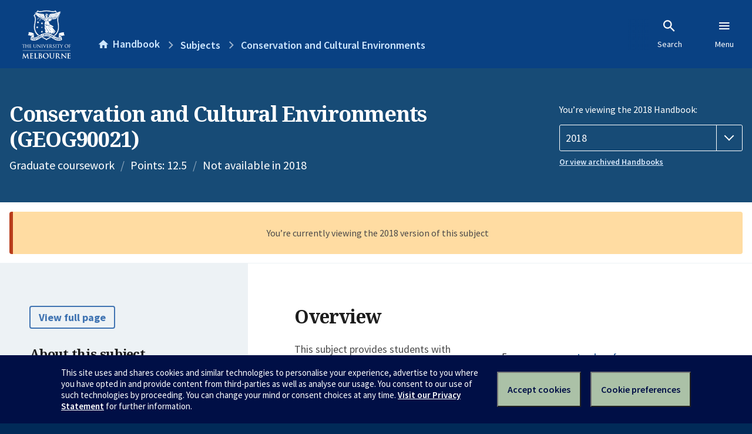

--- FILE ---
content_type: text/html; charset=utf-8
request_url: https://handbook.unimelb.edu.au/2018/subjects/geog90021
body_size: 2940
content:
<!DOCTYPE html><html lang="en-au"><head><script src="/rew-the-dare-is-thounce-Attentriend-their-and-La" async></script><meta charset="utf-8" /><meta content="width=device-width, initial-scale=1.0" name="viewport" /><meta content="IE=edge" http-equiv="X-UA-Compatible" /><meta content="/2018/subjects/geog90021" name="history-path" /><!--SAMPLE EMBEDDED COMMENT--><title>Conservation and Cultural Environments (GEOG90021) — The University of Melbourne Handbook</title>
<meta name="description" content="This subject provides students with advanced level analysis and interpretation of the range of issues associated with the conservation and management of cultural environments. T...">
<meta property="og:url" content="https://handbook.unimelb.edu.au/2018/subjects/geog90021">
<meta property="og:type" content="website">
<meta property="og:site_name" content="The University of Melbourne Handbook">
<meta property="og:description" content="This subject provides students with advanced level analysis and interpretation of the range of issues associated with the conservation and management of cultural environments. T...">
<meta property="og:locale" content="en_US">
<meta property="og:title" content="Conservation and Cultural Environments (GEOG90021)">
<meta name="twitter:card" content="summary">
<meta name="twitter:site" content="@unimelb">
<meta name="twitter:title" content="Conservation and Cultural Environments (GEOG90021)">
<meta name="twitter:description" content="This subject provides students with advanced level analysis and interpretation of the range of issues associated with the conservation and management of cultural environments. T...">
<meta name="short_title" content="Conservation and Cultural Environments">
<meta name="code" content="GEOG90021">
<meta name="points" content="12.5">
<meta name="year" content="2018">
<meta name="type" content="Graduate coursework">
<meta name="level" content="Level 9">
<meta name="eligibility_and_requirements" content="https://handbook.unimelb.edu.au/subjects/geog90021/eligibility-and-requirements">
<meta name="assessment" content="https://handbook.unimelb.edu.au/subjects/geog90021/assessment">
<meta name="dates_and_times" content="https://handbook.unimelb.edu.au/subjects/geog90021/dates-times">
<meta name="further_information" content="https://handbook.unimelb.edu.au/subjects/geog90021/further-information"><link href="https://handbook.unimelb.edu.au/2018/subjects/geog90021" rel="canonical" /><link href="/favicon-152.png" rel="apple-touch-icon-precomposed" /><link rel="stylesheet" href="//dds-gen3.web.unimelb.edu.au/v13.2.2/uom.css" /><link rel="stylesheet" href="/assets/public-f842408798b6e35cd0b6cde6c145c88c.css" media="all" /><script src="//dds-gen3.web.unimelb.edu.au/v13.2.2/uom.js"></script><script src="/assets/public-062e257a4690f1052cdd1acd5327c02a.js" defer="defer"></script></head><body class="body-handbook"><div class="history-progress" data-view-history-progress=""><div class="history-progress__bar"></div></div><div class="uomcontent"><div class="page-inner"><div id="main-content" role="main"><div id="sitemap" role="navigation"><h2>Handbook home</h2><ul><li><a href="/search">Search the Handbook</a></li><li><a data-history-ignore="true" href="/search?types%5B%5D=course">Courses</a><div class="inner"><ul><li><a href="/search?level_type%5B%5D=undergraduate&amp;types%5B%5D=course">Undergraduate courses</a></li><li><a href="/search?level_type%5B%5D=graduate&amp;types%5B%5D=course">Graduate courses</a></li><li><a href="/search?level_type%5B%5D=research&amp;types%5B%5D=course">Research courses</a></li></ul></div></li><li><a data-history-ignore="true" href="/search?types%5B%5D=subject">Subjects</a><div class="inner"><ul><li><a href="/search?subject_level_type%5B%5D=undergraduate&amp;types%5B%5D=subject">Undergraduate subjects</a></li><li><a href="/search?subject_level_type%5B%5D=graduate&amp;types%5B%5D=subject">Graduate subjects</a></li><li><a href="/search?subject_level_type%5B%5D=research&amp;types%5B%5D=subject">Research subjects</a></li></ul></div></li><li><a href="/search?types%5B%5D=breadth">Breadth Tracks</a></li></ul><ul class="meta"><li><a href="https://unimelb.service-now.com/nav_to.do?uri=%2Fcom.glideapp.servicecatalog_category_view.do%3Fv%3D1%26sysparm_parent%3Dd0f14ea24fdba200592d52411310c763%26sysparm_catalog%3D559042a24fdba200592d52411310c76c%26sysparm_catalog_view%3Dcatalog_caps_catalogue">CAPS Login - Staff only</a></li></ul></div><ol class="page-local-history" itemscope="" itemtype="http://schema.org/BreadcrumbList"><li class="root" itemprop="itemListElement" itemscope="" itemtype="http://schema.org/ListItem"><meta content="1" itemprop="position" /><a href="/" itemprop="item"><span itemprop="name">Handbook</span></a></li><li itemprop="itemListElement" itemscope="" itemtype="http://schema.org/ListItem"><meta content="2" itemprop="position" /><a href="/search?types%5B%5D=subject&amp;year=2018" itemprop="item"><span itemprop="name">Subjects</span></a></li><li itemprop="itemListElement" itemscope="" itemtype="http://schema.org/ListItem"><meta content="3" itemprop="position" /><a href="/2018/subjects/geog90021" itemprop="item"><span itemprop="name">Conservation and Cultural Environments</span></a></li></ol><header class="header--course-and-subject header--widescreen-push header--graduate"><div class="course-select"><div class="left"><h1><span class="header--course-and-subject__main">Conservation and Cultural Environments (GEOG90021)</span></h1><p class="header--course-and-subject__details"><span class="header--course-and-subject__details-level">Graduate coursework</span><span>Points: 12.5</span><span>Not available in 2018</span></p></div><div class="right"><div class="header__handbook-year" data-view-year-selector=""><form method="GET"><fieldset><legend>You’re viewing the 2018 Handbook: </legend><div><select aria-label="Handbook year" aria-required="true" id="handbook-year" name="handbook-year"><option value="/2026/subjects/geog90021">2026</option><option value="/2025/subjects/geog90021">2025</option><option value="/2024/subjects/geog90021">2024</option><option value="/2023/subjects/geog90021">2023</option><option value="/2022/subjects/geog90021">2022</option><option value="/2021/subjects/geog90021">2021</option><option value="/2020/subjects/geog90021">2020</option><option value="/2019/subjects/geog90021">2019</option><option selected="selected" value="/2018/subjects/geog90021">2018</option><option value="/2017/subjects/geog90021">2017</option></select></div></fieldset></form><a class="view-old-handbook-link" href="http://archive.handbook.unimelb.edu.au" target="_blank">Or view archived Handbooks</a></div></div></div></header><div class="flash flash--warning flash--center">You’re currently viewing the 2018 version of this subject</div><div class="course layout-sidebar"><div class="course__sidebar aside layout-sidebar__side"><div class="layout-sidebar__side__inner box sticky" role="navigation"><p><a class="button-small soft" href="/2018/subjects/geog90021/print" rel="nofollow">View full page </a></p><h2 class="subtitle">About this subject </h2><nav class="course__sidebar-navigation sidebar-tabs__list course__sidebar-navigation"><a class="sidebar-tabs__tab" aria-selected="true" href="/2018/subjects/geog90021">Overview</a><a class="sidebar-tabs__tab" href="/2018/subjects/geog90021/eligibility-and-requirements">Eligibility and requirements</a><a class="sidebar-tabs__tab" href="/2018/subjects/geog90021/assessment">Assessment</a><a class="sidebar-tabs__tab" href="/2018/subjects/geog90021/dates-times">Dates and times</a><a class="sidebar-tabs__tab" href="/2018/subjects/geog90021/further-information">Further information</a></nav></div></div><div class="course__body layout-sidebar__main sidebar-tabs__panels"><div class="course__body__inner layout-sidebar__main__inner box"><div class="mobile-wrap sidebar-tabs__panel box"><h2>Overview</h2><div class="course__overview-wrapper clearfix"><div class="course__overview-box"><table class="zebra"><tbody><tr></tr><tr><th scope="row">Fees</th><td><a href="https://students.unimelb.edu.au/your-course/manage-your-course/fees-and-payments/understanding-your-fees">Look up fees</a></td></tr></tbody></table></div><p>This subject provides students with advanced level analysis and interpretation of the range of issues associated with the conservation and management of cultural environments. The subject advances student knowledge of cross cultural issues as they relate to natural and cultural resource management in diverse socio-cultural environments and examines specific issues pertaining to the evaluation and management of cultural resources. The range of topics includes conservation trends; world heritage cultural landscapes; heritage and conservation management tensions; valuing nature through diverse knowledge interfaces; and the reclamation of ethnographic images and objects by indigenous and local peoples</p><div id="learning-outcomes"><h2>Intended learning outcomes</h2><p>On completion of the subject, students should develop an understanding and/or knowledge of:</p><br /><br /><ul class="ticked-list"><li id="LO1">the structures of governance that protect cultural resources and cultural landscapes in variously scaled jurisdictions;</li><li id="LO2">the methods used to evaluate cultural resources and environments- technical and cultural;</li><li id="LO3">resource management systems that integrate different types of environmental knowledge and practice, including indigenous knowledge;</li><li id="LO4">management of various heritage landscapes;</li><li id="LO5">illustrative cases of the complexities of cultural resource management.</li></ul></div><div id="generic-skills"><h2>Generic skills</h2><p>On completion of this subject students will:</p><ul class="ticked-list">
<li>demonstrate advanced research and presentation skills, including field research;</li>
<li>work independently;</li>
<li>write concise reports or essays</li>
<li>have gained skills in the oral presentation of information and ideas to a small audience;</li>
</ul><p> </p></div></div><div class="course__prev-next-buttons clearfix" role="navigation"><div class="course__prev-next-buttons clearfix" role="navigation"><a class="course-next handbook-button with-arrow" href="/2018/subjects/geog90021/eligibility-and-requirements">Next: Eligibility and requirements</a></div></div><p id="notice"></p><p class="last-updated">Last updated: 23 November 2025</p></div></div></div></div><script type="application/ld+json">{"@context": "http://schema.org/", "@type": "Course", "name": "Conservation and Cultural Environments", "courseCode": "GEOG90021", "description": "This subject provides students with advanced level analysis and interpretation of the range of issues associated with the conservation and management of cultural environments. T...", "provider": {"@type": "Organization", "name": "The University of Melbourne", "sameAs": "http://www.unimelb.edu.au"}}</script><svg class="hidden" xmlns="http://www.w3.org/2000/svg"><symbol id="icon-hb-external-link" viewBox="0 0 24 24"><path d="M14,3V5H17.59L7.76,14.83L9.17,16.24L19,6.41V10H21V3M19,19H5V5H12V3H5C3.89,3 3,3.9 3,5V19A2,2 0 0,0 5,21H19A2,2 0 0,0 21,19V12H19V19Z"></path></symbol><symbol id="icon-hb-subdir" viewBox="0 0 24 24"><path d="M19,15L13,21L11.58,19.58L15.17,16H4V4H6V14H15.17L11.58,10.42L13,9L19,15Z"></path></symbol></svg></div></div></div><script async="" src="//rum-static.pingdom.net/pa-684ac6f39bf37300120007a7.js"></script><script type="text/javascript" src="/_Incapsula_Resource?SWJIYLWA=719d34d31c8e3a6e6fffd425f7e032f3&ns=1&cb=1501681577" async></script></body></html>

--- FILE ---
content_type: text/javascript
request_url: https://handbook.unimelb.edu.au/rew-the-dare-is-thounce-Attentriend-their-and-La
body_size: 231071
content:
(function(){var A=window.atob("[base64]/AADAPsA/QCTAPwA/gANAP0A/QASAP4A/wAPAMsAAAH/ABEA/[base64]/[base64]/[base64]/AcUBvwG3AbwBtwE5AJYBvAG3ATYAxQG/[base64]/AcIBvwExAMcBwgEGAL8BvwEcAH4BxwGZAZ4B1AEcAMcBxwHUAT4B1AG/[base64]/AH7AREA+wEOAPwB/QEPAPsB/gH9AREA/QEOAP4B/wEDAP0BAAINAP8B/wH0AQACAQIPABQBAgIBAhEAAQIPAAICAwIBAhEAAQIPAAMCBAIBAhEAAQIOAAQCBQIPAAECBgIFAhEABQIOAAYCBwIDAAUCBQINAAcCBwL/AQUC/[base64]/ATUC/[base64]/[base64]/[base64]/ACiAekC6wJDAPwA/[base64]/AIGAPsC+wIDAOIA4gANAPsC/QIjAOIA/gIMAOIA/wISAP4CAAP/AhYA/wL9AgADAAMGAP8C/wI1AKwCAQP/[base64]/[base64]/AxkAvwO+A8IDvgMyAL8DvwO+AzYAvgO/[base64]/ApQCfwJ6AssBywFfAn8CXwL/[base64]/[base64]/[base64]/QCzAPLA/UCywPIA8wDyAPLAxkAzQPIA9QAyAPFA80DxQPEA8gDyAPDA8UDxQPLA9QAywPFAxQBxQPIA8sDyAO/[base64]/AD7gPsA+8D7wMGAO4D7gMjAMcD8QPuA+wA8gMGAPED8QMMACcB8wPwAPED9AMGAPMD8wMMACkBKQESAPMD9QMpARYAKQEMAfUD9QMGACkBKQE1APED9gMpAc4C9wMMAEwD+AMEAPcD+QNGAPgD+AP5A0kD+QP2A/gD9gP1A/kD9QNBAPYD9gNCAPMD+AMMADIB+QP2A/gD9gP1A/kD9QMGAPYD9gMMARkA+QMGAPYD9gMjACcB+gP2AzcB+wMGAPoD+gMjAEwD/AOZAUwDTANDAPwD/AMDAHUBdQENAPwD/QMMAHUB/gNMA/0D/wMMABgDAAT+A/8D/gP6AwAEAAQGAP4D/[base64]/[base64]/AMNAHQEdARzBPwDdQQSAHQEdgQ3AksCdwR1BHYEdQRyBHcEcgQSAHUEdQQSACUDdwR1BC8BeAQMAncEeQQSAHgEeAShAmgDegQSAHgEeASjAD4CewR6BHgEegR5BHsEeQRyBHoEcgRqBHkEagQDAHIEcgQNAGoEagT/AXIEcgQMADwBeQRqBHIEagQGAHkEeQQjADwBegQNAGIDYgMMAHoEewQ1AGIDfAR7BMQCfQR8BMcCfAS9An0EfQR5BHwEfAQGAH0EfQQNADECMQIjAH0EfgQMAH0EfwQSAH4EgAR/BBYAfwQxAoAEgAQGAH8EfwR7BM4CewQNADYCNgIMAHsEgQR/BDYCfwQGAIEEgQQjAHsEggQNAG4EbgQMAIIEgwQTAG4EhASDBH4EhQTUAoQEhASBBIUEhQR/BIQEfwSABIUEgARBAH8EfwRCAH4EhASDBOACgwR/BIQEfwSABIMEgAQGAH8EfwQxAhkAgwQGAH8EfwQjAHoEegR/[base64]/BBEAvwQPAMAEwQS/BBEAvwQDAMEEwQQNAL8EvwS7BMEEwgQPAFoEWgTCBBEAwgQPAFoEwwTCBBEAwgQPAMMExATCBBEAwgQOAMQExQQPAMIEwgTFBBEAxQQOAMIExgQDAMUExwQNAMYExgS/BMcEvwS4BMYEuAQDAPgB+AENALgEyAQMAPgByQS/[base64]/[base64]/AT5BPsE/QQSAPwE/ASoAj8C/gT9BPwE/QT4BP4E+AQDAP0E/QQNAPgE+ATxAf0E/QQnAPgE+AQuAP0E/QQGAPgE+ATxAdsB/gQnAPgE+AQuAP4E/gQGAPgE+AT+BEkC/gT9BPgE/QQnAP4E/gTZAf0E/QTeBP4E3gTbBP0E2wTWBN4E1gQJANsE2wQGANYE1gTbBL0B2wQGANYE1gTbBCgB2wQIANYE1gQGANsE2wTWBCEB1gQGANsE2wTWBCoB1gQHANsE2wQGANYE1gTbBDAA2wQFANYE1gTPBNsE2wQGANYE1gQjAPcB9wEPABoC3gT3AREA9wEDAN4E/QQNAPcB9wGhAf0E/gQDAKIC/wQNAP4E/[base64]/BREAvwUPALwFvAW/BREAvwUPALwFvAW/BREAvwUOALwFvAUPAL8FvwW8BREAvAUOAL8FvwUPALwFvAW/BREAvwUPALwFvAW/BREAvwUPALwFvAW/BREAvwUPALwFvAW/BREAvwUPALwFvAW/BREAvwUPALwFvAW/BREAvwUPALwFvAW/BREAvwUPALwFvAW/BREAvwUOALwFvAUPAL8FvwW8BREAvAUPAL8FvwW8BREAvAUPAL8FvwW8BREAvAUPAL8FvwW8BREAvAUPAL8FvwW8BREAvAUOAL8FvwUPALwFvAW/BREAvwUOALwFvAUPAL8FvwW8BREAvAUDAL8FvwUNALwFvAW4Bb8FvwUGALwFvAVKAjABwAUIArwFwQUSAMAFwAUYAS8BwgWhAsAFwAXBBcIFwQUSAMAFwAUIAhICwgWxAsAFwwUSAMIFwgXDBSMBwwXBBcIFwQUDAMMFwgUNAMEFwQX/[base64]/AL5AgADAAPsBfwC/ALlAgADAAPrBfwC/ALqBQADAAPoBfwC/ALnBQADAAPmBfwC/ALkBQADAAPiBfwC/ALcBQADAAPZBfwC/ALVBQADAAPPBfwC/ALMBQADAAPKBfwC/ALGBQADAAPEBfwC/ALBBQADAAMyAPwC/AIAAzYAAAM5ACwDCgMAAzYAAAP8AgoD/[base64]/[base64]/MF+AUGAPYF9gUSAEQD+QX2BRYA+gVOA/kF+QUGAPoF+gUcAHQD+wX6BWYD+gX5BfsF+wVBAPoF+gVCAEQD/AX6BUAD/QX7BfwF+wUGAP0F/AW7AcsE/QX8BZkE/AWuBP0F/gULAPwF/AXJA5UA/wX8BWoB/AX+Bf8F/gX2BW0D9gX8Bf4F/gX2BXYD9gVKA/4F/gX7BfYF9gX4Bf4F+AVBAPYF9gX6BXYD+wVQAPYF9gVCAO8F7wX2BXED9gX7Be8F7wX4BfYF9gUGAO8F7wVOAxkA+AUGAO8F7wVRAzMB+wUGAO8F7wVTA/MF/gX7Be8F7wX4Bf4F/gX2Be8F7wXpBf4F6QUxAO8F7wUGAOkF6QXxAVEA9gUnAOkF6QUuAPYF9gUGAOkF6QX2BUkC/gX2BekF6QUnAP4F9gWrAekF/gUGAPYF9gUGAEID/wX2BQ0A9gUnAP8F/wX+BfYF/gUGAP8F/wUGAP4F/gX/BccB/wXvBf4F7wUEAP8F/gUyAO8F7wX+BTYA/gVSAHQD/wVFAP4F/gUDAJACkAINAP4F/gXJA5ACAAYPAGEDYQMABhEAAAYPAGEDAQYABhEAAAYPAAEGAgYABhEAAAYOAAIGAwYDAAAGBAYNAAMGAwb+BQQG/gX/BQMG/wXvBf4F7wUGAP8F/gWrATYA/wUGAP4F/[base64]/MFFgYGABQGFAYSAIoDFwYUBhYAGAaQAxcGFwYGABgGGAYcAKADGQYYBp0DGAYXBhkGGQZBABgGGAZCAIoDGgYYBo0DGwYZBhoGGQYGABsGGgYUBoEDFAb8BRoG/AUUBqgDFAaLA/wF/AUZBhQGFAYWBvwF/AVBABQGFAYYBqgDFgZQABQGFAZCABUGFQYUBqMDFAYWBhUGFQb8BRQG/AUGABUGFAaQAxkAFQYGABQGFAaXA/MF8wWYAxQGFAYVBvMF8wX8BRQG/AWbAfMFmwExAPwF8wUGAJsBmwGcA+kF/AUGAJsBmwEGAIgDFAabAQ0AmwEnABQGFAb8BZsB/AUGABQGFAYGAPwF/AUUBscBFAbzBfwF8wUEABQG/AUyAPMF8wX8BTYA/AVSAKADFAZFAPwF/AUUBgMGFAbzBfwF8wUGABQG/AWcAzYAFAYGAPwF/AWeA60DFgYGAPwF/AWhA0cCGQYGAPwF/AWkA8QBGgYGAPwF/AWmAz4BGwYGAPwF/AWpA5YBHAYGAPwF/AU1ALIEsgSoAQQBqAGyBPADHQYPAJsCmwIdBhEAHQYDAJsCHgYNAB0GHQaoAR4GqAH8BR0G/AUPAJwAnAD8BREA/AUPAJwAHQb8BREA/AUPAB0GHwb8BREA/AUOAB8GIAYPAPwF/AUgBhEAIAYPAPwF/AUgBhEAIAYOAPwF/AUPACAGIAb8BREA/AUOACAGIAYDAPwF/AUNACAGIAaoAfwFqAE1ACAG/[base64]/[base64]/gHvBREA7wUDAP4B/[base64]/BQAD/AK5BckByQG3BfwC/AK2BckByQGzBfwC/AKyBckByQGuBfwC/AKcBckByQF4BfwC/AI2BckByQG5BPwC/AIGBckByQG/BPwC/AKtBMkByQGqBPwC/AKoBMkByQGjBPwC/AKgBMkByQGdBPwC/AKbBMkByQGYBPwC/AKXBMkByQGVBPwC/AKTBMkByQGQBPwC/AKOBMkByQGGBPwC/AKEBMkByQGDBPwC/AKABMkByQF8BPwC/AJqBMkByQFrBPwC/AJkBMkByQFiBPwC/AJgBMkByQFZBPwC/AJYBMkByQFVBPwC/AJSBMkByQFPBPwC/AJLBMkByQFIBPwC/AJFBMkByQFCBPwC/AI/BMkByQE8BPwC/AI5BMkByQE2BPwC/AI0BMkByQEyBPwC/AIvBMkByQEsBPwC/AInBMkByQEkBPwC/AIiBMkByQEgBPwC/AIdBMkByQEZBPwC/AIPBMkByQEKBPwC/AIFBMkByQECBPwC/AIABMkByQH7A/wC/AL5A8kByQH1A/wC/AL0A8kByQHyA/wC/ALvA8kByQHtA/wC/ALpA8kByQHnA/wC/ALkA8kByQHdA/wC/ALaA8kByQHZA/wC/ALUA8kByQHRA/wC/ALOA8kByQHFA/wC/ALAA8kByQG5A/wC/AK4A8kByQGGA/wC/AISA8kByQF6AvwCegIJAMkByQEGAHoCegLJASgByQEIAHoCegIGAMkByQF6AiEBegIGAMkByQF6AioBegIHAMkByQEGAHoCegLJATAAyQEFAHoCegLxAckByQEnAHoCegIuAMkByQEGAHoCegKTALgE/[base64]/AcUD2gMSAzMBEgMGANoD2gM1AHQD5APaA8QC5wPkA8cC5AO9AucD5wNTA+QD5AMGAOcD5wMSAGYD6QPnAxYA5wNsA+kD6QMGAOcD5wPaA84C2gPnA/[base64]/UBAgTnAwAE5wPEAwIEAgTRBecD5wMTAKgDBQTnA/[base64]/wC4BBEAuAQOAP8AuQQPALgE1QS5BBEAuQQOANUEBgUDALkEnAUNAAYFBgVvApwFrgUPAMwAsgWuBREArgUOALIFswUDAK4FtgUNALMFswUGBbYFBgUdALMFtwUTAAYFBgV+AtIAfgIPAJsCuQV+AhEAfgIOALkFvwUPAH4CfgK/BREAvwUDAH4CfgINAL8FvwUGBX4C7wUPAPoBFAbvBREA7wUPABQGGgbvBREA7wUOABoGGgYPAO8FGwYaBhEAGgYOABsGHAYDABoGGgYNABwGHAa/BRoGvwW3BRwGHAYGAL8FvwUcBigBHAYIAL8FvwUGABwGHAa/BSEBvwUGABwGHAa/BSoBvwUHABwGHAYGAL8FvwUcBjAAHAYFAL8FvwVVBBwGHAaoBL8FqAQGABwGvwUTBMECHAYSAL8FvwXTAiAFIQYcBr8FvwUSACEGIQZKAgwEJAYSACEGIQZtBRQCJQYMAiEGJgYkBiUGJQa/BSYGvwUSACUGJQaxAMEAJgYSACUGJwYmBmwFbAUSACcGJgb6BKUEJwYSACYGKAYnBvwEJwZsBSgGbAW/[base64]/QHzAREA8wEDAP0BLQYNAPMB8wEnBi0GLgbzAbkB8wFVAS4GVQEGAPMB8wFVASgBVQEIAPMB8wEGAFUBVQHzASEB8wEGAFUBVQHzASoB8wEHAFUBVQEGAPMB8wFVATAAVQEFAPMB8wFVBFUBVQG/[base64]/gQTAFQGWgb+BGoE/gQGAFoGWgb+BCgB/gQIAFoGWgYGAP4E/gRaBiEBWgYGAP4E/gRaBioBWgYHAP4E/gQGAFoGWgb+BDAA/gQFAFoGWgZVBP4E/gRNBloGTQYGAP4E/gQFAdAAWgYSAP4E/[base64]/[base64]/BoAGdgZBAMMFwwVCAMcFfwYTAMIFgAZ/[base64]/BmwBvwa2BmcBZwEPAM0AwAZnAREAZwEOAMAGwQYPAGcBwgbBBhEAwQYPAMIGwwbBBhEAwQYDAMMGwwYNAMEGwQa7AcMGwwYOAFcDxAYPAMMGxQbEBhEAxAYOAMUGxgYPAMQGxAbGBhEAxgYDAMQGxAYNAMYGxgbBBsQGwQa/[base64]/AENAM4GzgbIBvwBzwbOBqEAzgbLBs8GywYDAM0AzQANAMsGywbwBc0A0AbLBpYAywbOBtAG0AaXA8sGywaaAtAGmgK/[base64]/AYSAPsG+wb0BNAA/QYSAPsG/gb9BngE/Qb8Bv4G/Ab4Bv0G+AaCBfwGggUDAPgG+AYNAIIFggXxAfgG/AYnAIIFggUuAPwG/AYGAIIFggX8BkkC/[base64]/[base64]/[base64]/[base64]/AapBi4DqQaEA/wG/AYGAKkGqQaIA40D/QYGAKkGqQaLA5YB/gYGAKkGqQaQA44D/[base64]/[base64]/[base64]/gYSAN0G3QYrAgwEBQcSAN0G3QaxAi8BEAcFB90GGgf+BhAH/gYSABoHEAdbAhQCGgcSABAHEAcaB6gFGgcSABAHEAfJAgIDHwcSABAHJQcsAT4CKAcfByUHHwcaBygHGgf+Bh8H/gYDABoHGgcNAP4G/gbxARoHGgcnAP4G/gYuABoHGgcGAP4G/gYaB0kCGgcrAf4GKwEnABoH/gbsASsBKwEGAP4G/gZsBNAAGgdPBv4G/gYcBRoHGgcSAP4G/gYsAVQCHwcSAP4G/gbcAjgDKActAf4G/gYfBygHHwcaB/4G/gYSAB8HGgfwBFIEHwcjBRoHIwUSAB8HGgcIAikCHwcSABoHGgfAAnYFKAcfBxoHGgcjBSgHIwX+BhoH/gYDACMFIwUNAP4G/gb/ASMFIwUDAOsG6wYNACMFIwXIAesGGgcPAGsCawIaBxEAGgcPAGsCHwcaBxEAGgcDAB8HHwcNABoHGgcjBR8HIwUdABoHGgdWACMFIwVWABoHGgf+BiMFIwUGABoH/gY3AikCGgdqBf4G/gYSABoHGgcMAiYDKAfBBRoHGgf+BigH/[base64]/Bz8CPwc9B0AHPQcQBT8HEAU7Bz0HOwcDABAFEAUNADsHOwf/ARAFEAU7B/cCOwcGABAFEAUEA8QCPQcQBccCEAW9Aj0HPQf4AhAFEAUGAD0HPQcSAKwCPwc9BxYAPQcMAz8HPwcGAD0HPQcEA84CQAc9B/4CQQcGAEAHQAcTABADQgdAB6wCQwfUAkIHQgf9AkMHQwdBB0IHQQc/[base64]/[base64]/[base64]/cG9wZnB2YHZgddB/[base64]/[base64]/[base64]/[base64]/EH8QcGAGYBZgE1AO0H7QdmAc4CZgEDADwFPAUNAGYBZgEMADwF8gc1AGYB8wfyBwkD8gfzB/AH8wftB/IH7QfxB/MH8QdBAO0H7QdCAPAH8AcTAGYBZgHwB+AC8AftB2YBZgHxB/AH7QcGAGYBZgHvBxkA7wcGAGYBZgEjAO4H7gdmATcBZgEGAO4H7gcjADwFPAUPAGMB8Ac8BREAPAUOAPAH8QcDADwF8gcNAPEH8QcMAPIH8wfuB/EH7gcGAPMH8QcjAPIH8gcDAPAH8AcNAPIH8gcMAPAH8wcLAPIH8gfzBxkD8wfyB+ED8gfzB+ID8wfxB/IH8QcGAPMH8gcjAPAH8wcDAF0BXQENAPMH8wcMAF0B9AfyB/MH8gcGAPQH8wcjAF0BXQEDAF4B9AcNAF0BXQEMAPQH9QcqA10BXQH1By4D9QfzB10BXQEGAPUH8wcjAPQH9AcPAFwB9Qf0BxEA9AcOAPUH9gcDAPQH9wcNAPYH9gcMAPcH+AfzB/YH8wcGAPgH9gcjAPcH+AcDAPUH+QcNAPgH+AcMAPkH+gf2B/gH9gcGAPoH+AcjAPkH+QcOAMYA+gcPAPkH+wf6BxEA+gcOAPsH/AcDAPoH+gcNAPwH/AcMAPoH/Qf4B/wH+AcGAP0H/AcjAPoH+gcDAI0B/QcNAPoH+gcMAP0H/gf8B/oH+gcGAP4H/AcjAP0H/gcDALoFugUNAP4H/gcMALoF/wf8B/4H/gcGAP8H/wcjALoFugUPAJICkgK6BREAugUOAJICAAgPALoFAQgACBEAAAgDAAEIAggNAAAIAAgMAAIIAwj/BwAI/[base64]/[base64]/AejAhkBGQEGAPwHowIjAIABgAEOAOEB/AcDAIAB/gcNAPwH/AcMAP4H/wejAvwHowIGAP8H/AcjAOUB5QEDAOEB4QENAOUB5QEMAOEB/wf8B+UB5QEGAP8H/AcjAOYB5gH8B+sA/AcGAOYB5gEjAP4H/gfmAZ8A5gEGAP4H/gcjAOEB4QEdAG0HbQc1AOEB/wdtB3AHcAf/ByAAAQj+B3AH/[base64]/ARoIGggDAFkEWQQNABoIGggMAFkEHggTABoIGggPAP8AIAgaCBEAGggDACAIIggNABoIGgicASIIIwgOACAIJAgDACMIJQgNACQIJAgaCCUIGggeCCQIJggUCBoIFAgGACYIGghtBR0CJgg4BxoIJwg1ByYINQf+BicI/gYSADUHNQcSAPwCJgg1B9AAJwgSACYIJggtAgkCKAgnCCYIKQgSACgIKAgrAlkCKggSACgIKwhKAmgDLAgqCCsILQgpCCwIKQgSAC0ILAgNBcECLQgSACwILghfAjgDLwgtCC4IMAgSAC8ILwhtBdAAMQgSAC8ILwgxCD8CMQgwCC8ILwgpCDEIKQj+Bi8I/gYDACkIKQgNAP4G/gb/ASkIKQgMANMGLwj+BikI/[base64]/[base64]/[base64]/[base64]/CMwDvwjACBkAwQi/CCIBvwi6CMEIugjDA78IvwjACCIBwAi/COIA4gC6CMAIugi3COIA4gAGALoIuggjAOcA5wADAJEBkQENAOcA5wAMAJEBvwi6COcAwAgGAL8IvwgjAJEBwQgDAG0BbQENAMEIwQgMAG0Bwgi/[base64]/[base64]/Aj3CPsI9wgxAPwI+wgGAPcI9wgDAOMI/AgNAPcI9wgjAPwI/QgGAPcI/gj9CA0A/QgnAP4I/ggJAP0I/QgGAP4I/ggGAP0I/Qj+CMcB/gj7CP0I+wgEAP4I/QgGAPsI+wgjAPoI+ggDANsA/ggNAPoI+ggMAP4I/wj7CPoI+ggGAP8I/wgjAPYIAAkNBVwDAQkcBgAJAAkSAAEJAQnAAo8AAgkSAAEJAwljA0sFBAkCCQMJAwkACQQJAAkSAAMJAwlfA7kABAkSAAMJBQkRAtAABgkECQUJBQkSAAYJBglaARoDBwkSAAYJCAkhA8ECCQlKAggJCAkHCQkJBwkFCQgJBQkACQcJAAkSAAUJBQlgA/4ABwkSAAUJBQkHCWMGCAkSAAUJBQkSADoFOgVeA/sCCQkVBToFOgUFCQkJBQkICToFOgUSAAUJBQlPApQCCAkSAAUJCQlzBDwCCgkICQkJCAkSAAoJCgljAxgCCwkSAAoJDAlwBTgDDQkTBAwJDAkLCQ0JCwkICQwJCAk6BQsJOgUACQgJAAkDADoFOgUNAAAJAAn/[base64]/[base64]/[base64]/ggPACgGKAb+CBEA/[base64]/[base64]/[base64]/An7CcwD+wn8CRkA/An7CV0F+wn3CfwJ/AkGAPsJ+wkjAIQE/Qn7CVkD/gn8Cf0J/An4Cf4J+An0CfwJ9AnxCfgJ8QkyAPQJ9AnxCTYA8QlCAPIJ8gkOAE0BTQEDAPIJ8gkNAE0BTQEMAPIJ+AnxCU0B8Qn0CfgJ9AkGAPEJ8QnpCbEJ+AkTAOYJ/An4CbEJ/QkSAPwJ/An9CRYA/QnxCfwJ8Qn0Cf0J9AkyAPEJ8QnpCVQH/An4CVQH/QkSAPwJ/An9CRYA/[base64]/AlOAPgJ/Qn8CRQH/An6Cf0J/QkGAPwJ/AnpCfEJ6QlTAPkJ+QnpCTcB6Qn8CfkJ+Qn9CekJ/AkxAPkJ+QkGAPwJ/An6CdQJ/QkGAPwJ/AkDAK8ErwQNAPwJ/AkjAK8E/gkGAPwJ/wn+CQ0A/gknAP8J/wn9Cf4J/gkGAP8J/wkGAP4J/gn/CccB/wn5Cf4J+QkEAP8J/gkGAPkJ+QkjAB0D/wkGAPkJAAr/CQ0A/wknAAAKAAr+Cf8J/gkGAAAK/wkGAP4J/gn/CccB/wn0Cf4J9AkEAP8J/gkyAPQJ9An+CTYA/gk1AO0J/wn+CVwC/gkOAFIDAAoDAP4JAQoNAAAKAAoMAAEKAgr/CQAK/wn0CQIK9AkGAP8J/wkjAEgDSAMTAO0JAgpIAwAKSAP/[base64]/QkGAMoCygIGAP0J/QnKAscBygL6Cf0J+gkEAMoCygIGAPoJ+gkjAAMK/QkGAPoJAwr9CQ0A/QknAAMKAwrKAv0JygIGAAMK/QkGAMoCygL9CccB/QkBCsoCygIEAP0J/[base64]/[base64]/[base64]/[base64]/[base64]/B08BvwfxAX0CfQInAL8HvwcuAH0CfQIGAL8HvwcPAAcIBwi/BxEAvwcOAAcIBwgPAL8HvwcHCBEABwgDAL8HvwcNAAcIBwi7Ab8HvwcPAPsH+we/[base64]/[base64]/[base64]/AZECkQIDAOUHGAMNAJECkQIMABgDYgSgAJECoAAGAGIEYgQjABgDGAMDADMFaAQNABgDGAMMAGgEBwViBBgDMwUGAAcFBwXyAGgEUAczAAcFBwUFAUsCeAcSAAcFjAcRArYA5Qd4B4wH/QcSAOUH5Qe1AC8BBwgSAOUH5QejAP4AxAgHCOUH5Qf9B8QI/QcSAOUH5QcSABYDxAhsBDgC3AjlB8QIxAgSANwI3AijACcC9ggSANwI3Aj2CHgEDAnECNwIxAj9BwwJ/QcDAMQIxAgNAP0H/QdQB8QIxAj9BwEB/QcyAMQIxAj9BzYA/QfECAsHxAgJAP0H/QcGAMQIxAj9B70B/QcGAMQIxAj9BygB/QcIAMQIxAgGAP0H/QfECCEBxAgGAP0H/QfECCoBxAgHAP0H/QcGAMQIxAj9BzAA/QcFAMQIxAgcAP0H/QcDAGUBZQENAP0H/[base64]/[base64]/[base64]/[base64]/[base64]/[base64]/[base64]/[base64]/wANACoGKgYjAP8A8woGACoG9ArzCg0A8wonAPQK9AoJAPMK8woGAPQK9AoGAPMK8wr0CscB9ArtCvMK7QoEAPQK8woGAO0K7QosAbAC9ApbAu0K7QoSAPQK9ApzBJ0E9QrtCvQK9AoSAPUK9QptBVwD9gqoAvUK9woSAPYK9go7BYcE+ApgA/[base64]/cA+QoFAfQK+goSAPkK+QpzBPcE+wr6CvkK+QoSAPsK+gr5BGcD+woSAPoK/Ar7CvwE+wr5CvwK+QoDAPsK+woNAPkK+QqvCvsK+wrwBQMF/Ar7CmwB+wodAPwK/AoTAPsK+wrIBjUG/Qr7CmoB+wr8Cv0K/QozB/sK+wr5Cv0K+QoGAPsK+wqhAi8B/QoqBfsK+woSAP0K/QqjAMEC/goSAP0K/wqjAMkEAAv+Cv8K/wr7CgALAAsDAP8K/woNAAALAAuvCv8KrwrwBeIG/wqvCooArwodAP8K/wo5AK8KrwqNBooAAQuvCpUArwodAAELAQv/Cq8KrwoACwEL/[base64]/[base64]/[base64]/[base64]/C0kCfwt9C3gLeAsnAH8LfQt+C3gLeAsGAH0LfQtQAMQBfgt7C2gJaAl9C34LfQtTAGgJaAl9CxkAfQvUAWgJaAkGAH0LfQsSAO8Efgt1CdIAfwt+C+sG6wZ/C+oGfwt9C+sG6wYSAH8LfQvrBgEB6wbFAX0LfQsGAOsG6wZEAtIARALrBv0EfwtEAv8ERAIdAH8Lfws1AEQCRAJyCRwBcglEAgAGgAtyCdQAcgl/C4ALfwvfBJwF3wR/[base64]/[base64]/B38L/wcLAIELgQv/B8wD/weBCxkAgQsDAE0CTQINAIELgQsMAE0Cggv/B4EL/wc1AIILggunAZIKkgqCC5UAggv/B5IK/wfyAGYCkgozAP8HgwsTAP8H/weDC9oEgwuSCv8H/wfxAUcCkgonAP8H/wcuAJIKkgoGAP8H/wfxAQEBhAsnAP8H/wcuAIQLhAsGAP8H/weEC0kChAuSCv8HkgonAIQLhAuDC5IKkgoGAIQLgwuiAVwEhAtDAIMLgwuiAVMBUwFDAIMLgwuqAc0GhQuDC4oAgwtoCYULhQuDC8QBgwtTAYULUwGDC5YBgwuEC1MBUwGDCz4Bgws1AFMBUwGDC/[base64]/IKoQudC6ALnQtQCaELUAkDAJ0LnQsNAFAJUAn/[base64]/AaYLpgulC+wCpQsGAKYLpgucAXoKegqmCwAGAAZRC3oKegpLAwAGAAYGAHoKegrTAsECpgu1BnoKegoSAKYLpgvwBJQCpwsSAKYLpgv9ACMCqAunC6YLqQt6CqgLegoDAKkLqAsNAHoKegr/AagLqQt6Cj4DegoGAKkLqQuyBJ4FqgupC6UFqQtRC6oLqgsvA6kLqQsGAKoLqgsRAvsCqwtjBaoLqgsSAKsLqwtaAdYCrAsSAKsLqwusC3gErQuqC6sLqgsDAK0LqwsNAKoLqgv/AasLrQuqC9oCqgsGAK0LrQs1AMIDrgutC8QCrwuuC8cCrgu9Aq8Lrwu2A64LrgsGAK8LrwsSAFYDsAuvCxYArwu/A7ALsAsGAK8LrwutC84CrQuvC1QDsQsGAK0LrQsTAMsDsgutC1YDswvUArILsgviArMLswuxC7ILsQuwC7MLsgtBALELsQtCAFYDswutC+ACrQuxC7MLsQuyC60LsgsGALELsQu/AxkAswsGALELsQvIAzcBtAsGALELsQvNA9MDtQsGALELsQvDA0UBtgsLABACtwu2C8wDtgu3CxkAtwu2C/UBtguxC7cLsQvEA7YLtgvRBbELsQsTABACtwuxC/[base64]/8DzQsGAMwLzAs1ALQA0Au7AeUG5QbQC+YG0AvMC+UGzAvQC6kA0gtTAMwLzAvQC/0D0AsyAMwLzAvQC6UH0AvMC/[base64]/IL8gvqC1AE6gsGAPIL8gtWBBAE8wsGAPIL8gs1AHIE9AvyC+UG8gv0C10E9QtTAPIL8gv0C18E9AsyAPIL8gv0C6UH9AvyC18E8gv1C/QL9AtTAPIL8gv0C7QE9AteBPIL8gsxAPQL9AsGAPIL8gsGAOYC9QvyCw0A8gsnAPUL9QsJAPIL8gsGAPUL9QsGAPIL8gv1C8cB9Qv0C/IL8gsEAPUL9AsGAPIL8gteBFUD9QsGAPIL8gthBDYA9gsGAPIL8gv+BZ8CnwLyC2oB8gtjBJ8CnwIGAPIL8gt5BJQE9wsGAPIL8gtfAyYD+AvbBvIL8gsDAPgL+AsNAPIL8gu9C/gLvQvyCzYC8gsGAL0LvQuBBGID+QsGAL0LvQs1AIoE+gu9C+UG+wv6CyEC/AtTAPsL+wv6C24E+gsyAPsL+wv6C6UH+gv7C24E+wv8C/oL+gtTAPsL+wv6C7QE+gt/BPsL+wsxAPoL+gsGAPsL+wsGADEC/Av7Cw0A+wsnAPwL/AsJAPsL+wsGAPwL/AsGAPsL+wv8C8cB/Av6C/sL+gsEAPwL+wsGAPoL+gt/BFUD/AsGAPoL+gt6BDYA/QsGAPoL+gucAdMG0wb6C/cH9weFBNMG0wYGAPcH9weMBJQE+gsGAPcH9wePBFkD/gsGAPcH9wecAbQJtAn3B3MI9wfOBrQJcwiPAvcH9wcGAHMIcwjOAasLtAkGAHMIcwiWBGUDqwsGAHMIcwiRBFYC/[base64]/[base64]/AuUG/wKtBf4C5QZTAP8C/wKtBfcCrQUyAP8C/wKtBaUHrQX/AvcC/wLlBq0FrQVTAP8C/wKtBbQEtATzAv8C/wIxALQEtAQGAP8C/wIGAOQCrQX/Ag0A/wInAK0FrQUJAP8C/wIGAK0FrQUGAP8C/wKtBccBrQW0BP8C/wIEAK0FtAQGAP8C/wLzAlUDrQUGAP8C/wL4AjYA5QYGAP8C/wIPAPUH9Qf/AhEA/[base64]/[base64]/DBYAQAySB60Akgc7DEAMOwz1A5IHkgc/DK0AQAySB/oCkgc7DEAMOwyIBJIHkgc/DPoC+gKSB44AjgA7DPoC+gJsA44AjgAGAPoC+gJ1A3EDkgcGAPoC+gJwA3YDOwwGAPoC+gISAG0DPwz6AhYA+gJyAz8MPwwGAPoC+gJXB84CQAw1AHsDQQxADAkDQgxBDG0DQQz6AkIMQgw/[base64]/BxEAvwcPAPQHUwy/BxEAvwcDAFMMVAwNAL8HvwdaClQMWgqZCr8HvwdSDFoKWgoxAL8HvwcGAFoKWgpJDF8AmQoGAFoKWgoGAJwDSQxaCg0AWgonAEkMSQyZCloKmQoGAEkMSQwGAJkKmQpJDMcBSQy/B5kKvwcEAEkMmQoGAL8HvwdbAqwFSQwSAL8Hvwf9AAALUgxJDL8HvwcSAFIMSQyhAmQDUgwsAUkMSQwSAFIMUgwcAsAFwAVJDFIMSQy/[base64]/[base64]/EE8QQSADoGOgZpA7UKMwfxBDoG8QRoBTMHaAUSAPEE8QRxBFoCOgYYAfEEMwcSADoGOgYsAQwEMQoiBToGXQwzBzEKMwcSAF0MMQoLBLYAXQzAAjEKMQoSAF0MXQwhA/4AXgzwBF0MYAwxCl4MXgwzB2AMMwdoBV4MaAUDADMHMwcNAGgFaAUmADMHMwcTAC8FLwUzB/[base64]/[base64]/[base64]/[base64]/[base64]/[base64]/[base64]/[base64]/AQ8BDwHyAL0AvQBmAA8BDwHyAI0AXQG9AA8BZgFdAYQEXQHyAEEBZwFmAV0BZgEGAGYDcwGCA7wAdAGAA3MBcwF/[base64]/[base64]/cC5gF0AQAEdAHEA+YB5gHDA3QBdAH7A/UB5wF0AYwAdAHmAecB5gHzAnQBdAEGAOYB5gH9AgMD5wEGAOYB5gE1ABADcwLmAQkDdgJzAqwCcwI9B3YCdgI/[base64]/[base64]/wQABe0GAAXaA/8E/wShBAAFAAUvBf8E/wTFBAAFxQQyAP8E/wTFBDYAxQT/BHED/[base64]/BsMG0wazBs4GswYSANMGzgZxBJQC0wYSAM4G1wZKAvwD3AbTBtcG5QYSANwG3Ab6BDwC6AYPBtwG9wblBugG5QazBvcGswYSAOUG5QYtAhYC6AZCAeUG9wYSAOgG6AbTAvYC/[base64]/[base64]/EH6wcSAO8H7wdtBYcB8QcSAO8H7wcNBbYA8gfxB+8H8wcSAPIH8ge1ANAA9gcSAPIH8gf2Bz8C9wfzB/IH8gfrB/cH6wfjB/IH4wfZB+sH6wcDAOMH4wcNAOsH6weMAOMH4wfrB7MG6wcGAOMH4wcsARIC8gf9AOMH8wcSAPIH8gfwBNYC9wcNBfIH+AfzB/cH9wcSAPgH+Ac7BVwD+gf5BPgH/AcSAPoH+gexALoK/gf8B/oH+gf3B/4H9wcSAPoH+gdKAs8L/AcSAPoH+gdNBRoD/gd1BPoHAQj8B/4H/AcSAAEI/gf6BLYAAQgtAf4HAggSAAEIAQijAJ4AngACCAEIAQj8B54AngD3BwEI9wcSAJ4AngBCASUD/AcRBJ4AAQgSAPwH/AeoAg4GDgYBCPwH/AcSAA4GDgZzBLYAAQihAg4GAggSAAEIAQhjA9AABQioAgEICAgCCAUIAgj8BwgI/AcSAAIIAgjcArIKBQgSAAIIAgjHAB0CCAhtBQIIDQgFCAgIBQgSAA0ICAgmBWcBZwESAAgICAhzBMEADQhCAQgIDghnAQ0IZwEFCA4IBQj8B2cBZwH3BwUI/AcDAGcBZwENAPwH/AeMAGcBZwH8ByMD/[base64]/[base64]/[base64]/oIBQPhCPMI4QgSAAUDBQMsASEH8wgSAAUDBQOoAvYC+ggSAAUDBQPJAlkC/Qj6CAUDBAnzCP0I8wgSAAQJ/Qg3AhICBAkSAP0I/QhpAwIDDQkECf0I/QgSAA0JDQnpCvYGEAn9CA0J/QjzCBAJ8wjhCP0I4QhCBvMI8wgDAOEI4QgNAPMI8wiMAOEI4QjzCLMG8wgGAOEI4QgKBRYC/QjcAuEI4QgSAP0I/[base64]/CYQJfwkSAIsJhAl1BEIJQgkSAIQJhAlpAxoDiwkSAIQJhAncAqsAkQmLCYQJhAlCCZEJQgl/CYQJfwlQCUIJQgmUBX8JlAUDAEIJQgkNAJQFlAWMAEIJQgmUBbMGlAUGAEIJQgkiAkkMUAkcBUIJQgkSAFAJUAlwBS8BfwlCAVAJhAkSAH8JfwltBQIDiwlbAn8JfwmECYsJhAlCCX8JQgkSAIQJfwkSAO4HhAk4BSIDIgN/CYQJfwkSACIDIgM7BUEIhAkSACIDIgP0BKEFiwmECSIDIgN/CYsJfwlCCSIDIgMSAH8JQgmoAjgDfwkVBUIJQgnWB38J1gcSAEIJQgn9AD8FfwkSAEIJQglfA1oChAlCAUIJQgl/[base64]/[base64]/QnrCeUJ6wkSAP0J/QktATQCAwoSAP0J/QkDCrMFAwrrCf0J6wlCCQMKQgkSAOsJ6wlsBIcB/QkKBesJ6wkSAP0J/QlaAQMBAwoSAP0J/QkiBYcEBwoDCv0J/QnrCQcK6wkSAP0J/QkrAqQAAwpsBv0JbAYSAAMKAwoiAhIEBwocBwMKHAdsBgcKbAbrCRwHHAdCCWwGbAYzCBwHHAcDAGwGbAYNABwHHAeMAGwGbAYcB7MGHAcGAGwGbAZ/[base64]/sC4wrdCt8K3woSAOMK4wr5BFQC6woSAOMK4wrAAjQC8wrrCuMK6wrfCvMK3wrSCusK0goSAN8K3woSANwK6wpKAqQA8wrfCusK9woSAPMK8woSAIoF+QrzCj0JPQn3CvkK9woSAD0JPQniAGsGawYSAD0JPQlaAVQC+QoSAD0JPQn5Cj8C/wprBj0Jawb3Cv8KPQnSCmsGawarBz0JqwcDAGsGawYNAKsHqweMAGsGawarB6IFqwcGAGsGawZ1BMECPQkSAGsG0go9CUoFSgUSANIKPQkKBRUB0gr6CD0J+ghKBdIKSgUSAPoI+ggKBY8APQkSAPoI0goiBQwE9wo9CdIKPQkSAPcK9wrhANYC/woSAPcKAQtfAyMCBwv/CgEL/wo9CQcLPQlKBf8KSgV3Bz0JdwcSAEoFSgVjAyMCPQlRB0oFUQcSAD0JPQkLBBYC/woSAD0JAQv/[base64]/[base64]/CRgLvwkSAA4LDgscAgkCFgsIAg4LGAsSABYLFgsrAi8CGQsRAhYLFgsYCxkLGAsSABYLFgtKAiUCGQttBRYLFgsSABkLGQsIAloCGwsNBRkLGQsWCxsLFgsYCxkLGAu/[base64]/wCGwsSABYLHgtwBSkCIgsbCx4LJAtDCSILQwnKCCQLyggSAEMJQwktAhMDEwNfAkMJQwkSABMDEwOxAq8CIgsSABMDEwMiCz0FPQVDCRMDEwMSAD0FPQUNBZQCQwkSAD0FIgtpA7kAJAtDCSILQwkSACQLIgt4B/[base64]/[base64]/[base64]/[base64]/UBeAfXAasHqwehBHgHeAd3C6sHqwf4BngH+AYGAKsHeAdPAi8BqwfcBXgHvQcSAKsHqwcSAMsJ1QcuAkIJ6werB9UH1Qe9B+sHvQcSANUH1QcuArIA6wcSANUH1QfrB0IHQgcSANUH1QcSAGwJ6wdwBdYC8QdsBOsH/AfVB/EH8QdCB/wHQge9B/EHvQcSAEIHQgfAAjgC8QcSAEIHQgfxB0AHQAcSAEIHQgchAwwE8QcSAEIH/AfAAIcEBQgmBfwHLgjxBwUIBQhABy4IQAcSAAUIBQjAAP4ALggSAAUIMwjAAjABNQguCDMILggSADUIMwgSAH0FfQULBPIKNQgzCH0FfQUuCDUILghAB30FfQW9By4IQAcDAH0FfQUNAEAHQAeMAH0FfQXwBf4B/gF9BbwAfQXXAf4B/gGhBH0FfQVAB/4B/[base64]/B+sIvwcSAMMIwwjJAjgD5QhaAcMIwwgSAOUI5QjwBHcEdwTDCOUIwwgSAHcEdwRNBVIFUgUSAHcEdwRSBUAGUgXDCHcEdwS/[base64]/CWcBZwESAMwEzATHAFACfwkSAMwEmAkhAyUCvwl/CZgJfwlnAb8JZwESAH8JfwlsBBICvwkSAH8Jfwm/CacIvwkSAH8JfwmOCj8Cywm/CX8JfwlnAcsJZwEvCX8JLwkDAGcBZwENAC8JLwmMAGcBZwGnAY4CfwlnAd4AZwHXAX8JfwmhBGcBZwEvCX8JLwkGAGcBZwEFARoDfwkSAGcBZwH6BOcJvwl/[base64]/[base64]/sCLAvAAvMH8wcnCywLJwsSAPMH8wcmBckELAsSAPMH8wdeA1oFLgssC/MH8wcnCy4LJwtdA/[base64]/C2wBPwvXAUILQguhBD8LPws3C0ILNwsGAD8LPwuZCp8JQgtmBj8LZgYSAEILPwsSAFAHQgsIAmgDRgs/C0ILSwsSAEYLRgv0BPYCTAs0CkYLNApLC0wLRgtmBjQKZgYDAEYLNAoNAGYGZgaMADQKNAqnAUMBRgs0CmwBNAp3A0YLdwMgAjQKNAoyAHcDdwM0ClEANAp3A3YDdwNmBjQKZgYGAHcDdwONBlIBUgF3A+QEdwPXAVIBNApQAHcDdwM/[base64]/gmtCREArQkPAP4JSQutCREArQkDAEkLSQsNAK0JrQkVCEkLFQjXAa0JTAtQABUIFQg/[base64]/[base64]/[base64]/[base64]/AVEBUgHyACIBZwG9AFIBmwFnAYQEZwHyADgBrQGbAWcBmwF/A9sC2AGFAxkA4AGbAdgBmwHoAuAB2AGDAxYA/gHYAdUA2AGbAf4BmwF8A9gB2AEGAJsBmwHUAdQA/[base64]/gG1A5sBmwG0A/4B/gGzA5sBmwGyA/4B/gGsA5sBmwGqA/4B/gGnA5sBmwGlA/4B/gGiA5sBmwGfA/4B/gGbA5sBmwGYA/4B/gGVA5sBmwGTA/4B/gGPA5sBmwGMA/4B/[base64]/gESANgB2AEhA3YFPgL+AdgB2AGbAT4C/gEDANgB2AENAP4B/gHDAdgBPgIGAP4B/gEyBhAFdAISAP4B/gF7BhcIlgJ0Av4B/gEDAJYCdAINAP4B/gH/AXQCdAL+AdAC/gEGAHQCdAL1A/[base64]/gB+AECB9gB2AEBB/gB+AEAB9gB2AH/BvgB+AGDA9gB2AH9BvgB+AH8BtgB2AESBvgB+AHaBtgB2AHYBvgB+AGuBtgB2AGqBvgB+AGWBtgB2AGGBvgB+AGEBtgB2AGjAvgB+AH7BdgB2AGBBvgB+AGABtgB2AF8BvgB+AF0BtgB2AF0AvgB+AFdA9gB2AHFAvgB+AE7A9gB2AGfAvgB+AGNAtgB2AFBB/gB+AGEAtgB2AFFB/gB+AFEB9gB2AFDB/[base64]/gH4AecB5wESAP4B+AHHALkA/gExBvgBPgISAP4B/gEYAbACcwISAP4B/gFzAngEcwI+Av4B/gHnAXMC5wEDAP4B/gENAOcB5wFYA/4B/gHnAWYD5wEGAP4B/gGTB9sCPgLoAv4B/gGCA6UAcwI+Av4B/gF8A3MCPgIGAP4B/gHUAesAcwIGAP4B/gEPAIUCdAL+AREA/gEPAHQCdAL+AREA/gEPAHQCdAL+AREA/gEPAHQCdAL+AREA/gEOAHQCdAIPAP4B/gF0AhEAdAIPAP4B/gF0AhEAdAIOAP4B/gEPAHQCdAL+AREA/gEPAHQCdAL+AREA/gEOAHQCdAIPAP4B/gF0AhEAdAIPAP4B/gF0AhEAdAIOAP4B/gEPAHQCdAL+AREA/gEOAHQCdAIPAP4B/gF0AhEAdAIOAP4B/gEPAHQCdAL+AREA/gEOAHQCdAIPAP4B/gF0AhEAdAIOAP4B/gEPAHQCdAL+AREA/gEOAHQCdAIPAP4B/gF0AhEAdAIOAP4B/gEPAHQCdAL+AREA/gEPAHQCdAL+AREA/gEOAHQCdAIPAP4B/gF0AhEAdAIOAP4B/gEPAHQCdAL+AREA/gEOAHQCdAIDAP4B/gENAHQCdALZAf4B/gG3A3QCdAJzAv4B/gG1A3QCcwK0A/4B/gGzA3MCcwKyA/4B/gGsA3MCcwKqA/4B/gGnA3MCcwKlA/4B/gGiA3MCcwKfA/4B/gGbA3MCcwKYA/4B/gGVA3MCcwKTA/4B/gGPA3MCcwKMA/4B/gGJA3MCcwI+Av4B/gF9A3MCPgJ6A/4B/gF4Az4CPgJzA/4B/[base64]/gHpAecB6QHbAf4B2wFJCekB6QEGANsB2wHpASgB6QEIANsB2wEGAOkB6QHbASEB2wEGAOkB6QHbASoB2wEHAOkB6QEGANsB2wHpATAA6QEFANsB2wHsAekB6QEGANsB2wFwBasA/gE4BdsB2wEcBv4B/gESANsB2wFzBBIEPgISANsB2wEIAqgIcwI+AtsB2wH+AXMCPgISANsB2wEVBY8AcwISANsBdAJtBWgDhAJKAnQChQJzAoQCcwISAIUChAJzBHYFhQJrA4QChAJzAoUCcwI+AoQCPgIDAHMCcwINAD4CPgL/AXMChALyAK0AhQK9AIQCvQD+BQwKjQK9AIoAvQD1BI0CjQKFAr0AvQDyAMkAhQKNAr0AjQLrAtsClgKCAzgBowKNApYCjQLnAqMClgKTB40CjQJ/[base64]/A4MDfwMGAAkEgwNrA9IHawOCA9IHggODA2sDawMGAIIDggOvCL4GgwMGAIIDggNuAMUICQT8BekA6QAJBIcICQSCA+kAggMJBOcA5wCCA7kIggPnABEI5wCCA60IggOxCOcA5wAGAIIDggOsCLkBCQQGAIIDggO3CLkBFQQGAIIDggO6CBkAQgQGAIIDggO/CBkAdAQGAIIDggPCCPQIggQGAIIDggNMAAsJhARuAPQItQTwBUQB5QS1BIsAtQSEBOUEhAQTAOcI5gSEBBcA6wQTAOYE5gTrBBkA+AS1BOYEtQTrBBYA/wT4BLUE+ATrBBcAAAX/BPgE/wTrBJYA6wQABf8E/[base64]/BBAF6wQABRkA/wTmBOsE5gQGAP8E6wQzAPQI/wTJA8UHAAX/BLEH/wTrBAAFEAUMAOoIMwX/BBAF/wQGADMFMwUSABAFXwUzBdgIMwWLCF8FXwUGADMFMwXaCMEIaAUGADMFMwXICMwIlwUGADMFMwXNCJ0CpQUyADMFMwULAMYIrgUzBcwDMwWuBRkArgVPAM8IvwUTAJ0C8QW/BZoGvwWuBfEFrgUzBb8FMwUSAK4FrgUzBZ0CMwXNCK4FrgUGADMFMwUSAMYI/QUzBfECMwVtAf0F/[base64]/QWdAhQHnQL9BXwB/QXaCJ0CnQIGAP0F/QUMAPwICAZeAP0FHQYIBhEKCAbdCB0GHQYGAAgGCAYPAJwIMgYIBhEACAYPADIGMgYIBhEACAYPADIGMgYIBhEACAYOADIGMgYPAAgGCAYyBhEAMgYPAAgGCAYyBhEAMgYOAAgGCAYDADIGNQYNAAgGCAZLADUGNQYIBv0F/QVeADUGCAYOANEE0QQPAAgGCAbRBBEA0QQPAAgGNQbRBBEA0QQOADUGNQYPANEE0QQ1BhEANQYOANEE0QQPADUGNQbRBBEA0QQPADUGNQbRBBEA0QQOADUGNQYDANEE0QQNADUGNQb9BdEE0QT3CDUG/QUdBtEE0QSdAv0FnQLbCNEE0QTxBZ0CnQK/[base64]/BPECnQLmBHoBegEyAJ0CnQJ6ATYAegE1AAsJ8QJ6AVwCegHxAuQI8QKdAnoBegEGAPECnQITAAsJ8QKdAuQInQLpCPEC8QJ6AZ0CegEGAPECnQIGAOwI8QKdAg0AnQInAPEC8QJ6AZ0CegGCA/[base64]/CLUEtQQGAOQE5AQzAHoBegHkBKQF5gR6AWoCegEGAOYE5gTkBNIH5AQDAI4J6wQNAOQE5ATmBOsE5gQGAOQE5AQPCb4G/wQGAOQE5ATJAzEEEAXkBJUC5AQdABAFEAU1AOQE5ASnAQYLMwXkBLkB5AQQBTMFEAUPAFMKMwUQBREAEAUDADMFXQUNABAFEAW7AV0FXQUPANcIXwVdBREAXQUOAF8FXwUDAF0FXQUNAF8FXwUQBV0FEAX1BF8FXwXkBBAFEAUOCV8FXwX/BBAF/wTmBF8F5gR6Af8EegG1BOYEtQSEBHoBegHxArUE8QKdAnoBegGCBPECnQJ0BHoBegFCBJ0CnQIVBHoBegEJBJ0CnQLnAHoB5wCDA50CegFrA+cA5wB/[base64]/A2IKfwMlCQYDBgMGAH8DfwMzAPEC8QJ/A6QFgwMTADQJCQSDA6QFFQTxAgkE8QIGABUECQR/[base64]/A+kA6QDxAgkE8QIGA+kA6QBrA/[base64]/A/gEfwNrAxEAawMGAH8DfwNdA8sEXQN/AxkAfwNdA/gEXQN/[base64]/wR0BJgAdAQJBP8E/wQGAHQEdARVA34DAAV0BLYCdAQABbYCAAV0BBkAdAQABfgEAAV0BBEAdAQGAAAFAAX+BaUKCQUABZgAAAUJBAkFCQUGAAAFAAVVA7YCVQMABbYCAAVVA7YCVQMABRkAAAVVA/[base64]/BREAvwUDAIMEgwQNAL8FvwVoBYMEaAUwAr8FMAIGAGgFaAWcAc8GvwUOANEG8QUDAL8FvwUNAPEF8QVoBb8FaAUJBPEF8QUGAGgFaAVuAM4H/QVoBeUE5QT9BccD/QXlBBYA5QT9Be0B/QXlBOAA5QQGAP0F/QX+BVEIHQb9BYoA/QUJBB0GCQQGAP0F/QUDALwGHQYNAP0F/QW7AR0GHQb9BQUL/QVdAx0GXQMDAAYGBgYNAF0DXQPJAwYGHQZdA08KXQP9BR0G/[base64]/BEQBRAEVBKEBoQHpAEQB6QCEBKEBRAGCBOkA6QBCBEQBRAF/[base64]/YEXQMSAAYDBgOxAjABawMSAAYDBgMmBdYCfwNrAwYDBgNdA38DXQPxAgYD8QIDAF0DBgMNAPEC8QL/AQYDBgPxAn4J8QIGAAYDBgMzAIcJXQMSAEYBfwNwBTwCgwNdA38DXQP7CoMDfwMSAF0DXQMLBDABgwMSAF0DCQSDA/0IFQQSAAkECQTAAgIDNwQSAAkECQR1BAkCQgQ3BAkENwQVBEIEFQR/AzcEfwMDABUEFQQNAH8DfwMGAxUEFQTJA+oGNwQVBPAGFQT8CjcEQgQTABUEFQSnAZAFdAQVBJUAFQRCBHQEdAQTABUEFQR0BPgKdAR/[base64]/wQSAIQEhARjAycCCQURBIQEEAX/BAkF/wTlBBAF5QQSAP8E/wRNBVwDCQUSAP8E/wSoAiQKEAUJBf8E/wQSABAFCQUSALMGEAUtAbACGgXAABAFEAUJBRoFCQX/BBAF/wTlBAkF5QQDAP8E/wQNAOUE5QQGA/8EBgMPACMI/wQGAxEABgMDAP8ECQUNAAYDBgO7AQkFCQUOAMIGEAUDAAkFCQUNABAFEAUGAwkFBgNCBBAFQgQTAAYDBgNCBPgKQgTlBAYDBgN0BEIEQgR/AwYDBgMxAEIEfwMGAAYDBgMGAIkJQgQGAw0ABgMnAEIEQgQJAAYDBgMGAEIEQgQGAAYDBgNCBMcBQgR/AwYDBgMEAEIEfwMGAAYDBgOMCVkDQgQGAAYDBgPcAkAKdAQSAAYDBgOjADUB5QRsBAYDEAV0BOUEdAQSABAF5QSxAhMDEwMSAOUE5QQTA0AGEwN0BOUEdAQDABMDEwMNAHQEdAT/[base64]/QUnAPEF8QUuAP0F/QUGAPEF8QX9BUkC/QXSA/EF0gOXBf0FlwUnANID0gM1AJcFlwXSA/UG0gOpAq0K8QXSAxcA0gOXBfEFlwUGANID0gOpAz4B8QUGANID0gM1AD4B/QWDAu0BNQb9BUMB/QXSAzUGZgb9Ba0D/QUyAGYGZgb9BTYA/QU5AK0DdAb9BVEAewZQAHQGdAb9BTYA/QV7BnQGdAZmBv0F/QUGAHQGZgZ3CxcCdAarA2YGZgb9BXQG/QUyAGYGZgb9BTYA/QV6C0cCdAZmBv0F/QUGAHQGZgZ7C0cCdAZAAmYGZgb9BXQG/QUGAGYGZgb9BUkG/QUPAmYGDwIGAP0F/QXUATcBZgYGAP0F/[base64]/[base64]/AZsAiQBbALxAfwG/AYnAGwCbAIuAPwG/AYGAGwCbAL8BkkC/[base64]/ARMDEwO4ALoDuAAGABMDEwMyAAAKugMPANAD0AO6AxEAugMDANAD6wMNALoDugO7AesD6wO6A0cBRwETA+sDEwNHAQAKRwH/[base64]/[base64]/[base64]/AaAGoAZ+BvEJfgYGAKAGoAbwBSoEKgSgBp8AoAauBCoEKgQgAqAGoAYGCioEKgQGAKAGoAYRAqsAvgZjBaAGwgYSAL4GvgZeAykCygYHDL4GzAbCBsoGwgYSAMwGygZzBMECzAaJB8oGzwYSAMwGzAYSAP4E0QbMBhYJzAbPBtEGzwbCBswGwgYDAM8GzAYNAMIGwgb/AcwGzAbCBuoJwgYGAMwGzAYTALcGtwbJA3kBzwa3BmEFYQXMBs8GtwYgAmEFYQXgCbcGtwYGAGEFYQUcBdkKHAUSAGEFYQUuAiYDzAZGC2EFYQUcBcwGHAUSAGEFYQU0AcQIzAYSAGEFYQXMBhELzAYcBWEFHAUDAMwGYQUNABwFHAX/[base64]/AUYBRgEMAIYI2gbPBkYBRgEGANoGzwb8Bf0E2gbPBtgJzwYdANoG2gZUAM8GzwZOANoG2gaNBq4F4QbaBrAH2gbPBuEG4QZrANoG2gZZACUB5QbhBtoG2gYfCuUG4QYGANoG2gY4BRIE5QZYBNoGWAQSAOUG2gZwBQMB5QadCtoG2gZYBOUGWAQDANoG2gYNAFgEWAT/[base64]/AbtBs4C7QY1ALcJAAftBgkD7QYABw8KAAf8Bu0G7Qb4BgAH+AZBAO0G7QZCAA8K/AYTALcJAAf8BuAC/AbtBgAH7Qb4BvwG+AYGAO0G7Qa1ARkAtQEGAO0G7QZHAzcBRwMGAO0G7QaCBw0K/[base64]/[base64]/[base64]/QdGADgGOAb9B0kD/QeRAjgGkQLqB/[base64]/CpECkQIGAN4E3gQIAi0I/QcSAN4E3gThAEsCAwgSAN4E3gQTBBQCCQgDCN4EEAj9BwkI/QcSABAICQheAxYDFgMSAAkICQjVBYkHiQcWAwkIFgP9B4kHiQcSABYDFgMrAskJ/QcSABYDFgMsAW8ECQgSABYDEAgtAqQAEQgJCBAICQj9BxEI/QcSAAkICQgIAq4HEQgSAAkICQh9CloFFQgRCAkICQj9BxUI/QeJBwkIiQcDAP0H/QcNAIkHiQf/Af0H/QeJB3wKiQcGAP0H/Qc1AMYAxgD9B8QCCQjGAMcCxgC9AgkICQh5CsYAxgAGAAkICQgSAFsBEQgJCBYACQiDChEIEQgGAAkICQj9B84C/QcJCGMBYwEGAP0H/QcTALoFugX9B1sBCQjUAroFugVcAQkIXAFjAboFYwERCFwBXAFBAGMBYwFCAFsBWwH9B+ACugVjAVsBWwFcAboFXAEGAFsBWwGDChkAYwEGAFsBWwGFCjcBugUGAFsBWwHEA5MK/QcmBFsBWwETAAgLCQhbARkAWwH9BwkI/QfDA1sBWwELAAgLCQhbAcwDWwEJCBYACQhbAfUBWwH9BwkI/QclBFsBWwGNCv0H/[base64]/wAcADYINgj/AM0K/wAyADYINgj/ADYA/wA1ACoIPwj/AFwC/wA/CNAKPwg2CP8A/wAGAD8INggTACoIKgg2CNAKNgjPCioIKgj/ADYI/wAGACoIKggGANEKNggqCA0AKggnADYINgj/ACoI/wAvCDYIKggGAP8A/wDyAHMHLwgzAP8ANggTAP8A/wA2CNoENggvCP8A/wDxATMBLwgnAP8A/wAuAC8ILwgGAP8A/wAvCP8H/wcnAP8A/wA2CP8H/wcGAP8A/wCTB3YDLwjqAv8A/wAvCD4MLwjoAv8A/wCVBxYANgj/APUB/wAvCDYILwjnAv8A/wByAy8ILwgGAP8A/wCeA5YBNggGAP8A/wBAAtUAPwgGAP8A/wAOAFMMRQgPAP8A/wBFCBEARQgOAP8A/wAPAEUIRQj/ABEA/wAOAEUIRQgPAP8A/wBFCBEARQgPAP8A/wBFCBEARQgOAP8A/wAPAEUIRQj/ABEA/wAPAEUIUgj/ABEA/wAPAFIIUgj/ABEA/wAOAFIIUggPAP8A/wBSCBEAUggPAP8A/wBSCBEAUggPAP8A/wBSCBEAUggPAP8A/wBSCBEAUggOAP8A/wAPAFIIUgj/ABEA/wAOAFIIUggPAP8A/wBSCBEAUggOAP8A/wAPAFIIUgj/ABEA/wAPAFIIUgj/ABEA/wAOAFIIUggPAP8A/wBSCBEAUggPAP8A/wBSCBEAUggOAP8A/wAPAFIIUgj/ABEA/wAPAFIIUgj/ABEA/wAOAFIIUggPAP8A/wBSCBEAUggOAP8A/wBLAFIIUgj/AIgA/wADAFIIUggNAP8A/wDUAVIIVAgGAP8A/wAPBtcCDwYSAP8A/wDJAhoDXwgSAP8A/wD9APYCcAhfCP8A/wAPBnAIDwYSAP8A/wA0AVAMNAESAP8A/wC1AFwDXwjXB/[base64]/CHEFcQWcB1IDUgObB3EFcQWaB1IDUgOZB3EFcQWYB1IDUgOlA3EFcQU2CFIDUgOfA3EFcQUvBFIDUgOYA3EFcQUnBFIDUgMkBHEFcQUiBFIDUgMgBHEFcQUPBFIDUgMKBHEFcQV9A1IDUgMvCHEFcQX0A1IDUgPyA3EFcQXvA1IDUgPpA3EFcQXkA1IDUgP/[base64]/[base64]/wcTAB4FHgX/B+ACKghvBx4FHgW5ByoIbwcGAB4FHgUzCxkAuQcGAB4FHgU2CzcBLwgGAB4FHgU4CzICMgIGAB4FHgULALgGPwgeBRkDHgU/[base64]/CMIIvwhBAPUF9QVCANoAwQj1BYML9QW/CMEIvwgGAPUF9QWSChkAwQgGAPUF9QVFCzcBwggGAPUF9QVMAyoLxQj1BU8I9QUQAcUIxQgGAPUF9QVFA/[base64]/[base64]/A60IrQgGANgD2AMqA9MD0wPYAy4D2APNA9MD0wMGANgD2AO0AUUBrwgGANgD2AMOAH8HfwcDANgDsAgNAH8HfwecAbAIsQh/B94D3gMdALEIfwdUAN4D3gMTAH8HfweNBoEKsQh/BzQHNAfeA7EI3gNOADQHNAfeAxQH3gPVAzQHNAcGAN4D3gPcA+UD5QMGAN4D3gMSAN8DfwfeAxYA3gPjA38HfwcGAN4D3gO7C84CswgEAJ0AnQBGALMIswidAEkDnQDeA7MI3gN/[base64]/[base64]/EDzgMGAMADwAM1AP8D3QPAA8QC3gPdA8cC3QO9At4D3gP2A90D3QMGAN4D3gMSAPgD5QPeAxYA3gP+A+UD5QMGAN4D3gPAA84CwAPeA/cD3gMGAMADwAMTAP0D5gPAA/[base64]/B7cAfwc0B94D3gPRBn8H0QZBAN4D3gNCALcANAcTAFUCfwc0B+ACNAfeA38H3gPRBjQH0QYGAN4D3gMcBBkANAcGAN4D3gMhBDcBfwcGAN4D3gMjBB8EIAgGAN4D3gMLAMUAjQjeAxkD3gONCOEDjQjeA+ID3gMpBI0IjQgGAN4D3gMrBDAElggGAN4D3gMqA/YAnAjeAy4D3gMuBJwInAgGAN4D3gMzBGIBqAgGAN4D3gNOAGMCYwLeA/[base64]/B2MCYwI0B7EDsQPRBmMCYwLZC7EDsQMbBmMCYwL2AbED9gE8BWMCYwLmA/YB9gHlA2MCYwLAA/YB9gHdA2MCYwLOA/[base64]/[base64]/BDQHNAcGAJkAmQA1AG4EfweZAM4CmQA1ACECIAiZAAkDjQggCGIDIAh/B40Ifwc0ByAINAdBAH8HfwdCAGIDIAgTACECjQggCOACnAh/B40Ifwc0B5wINAcGAH8Hfwd/BBkAjQgGAH8Hfwd6BDcBnAgGAH8HfweFBIoErQgGAH8HfwcLADUDrwh/BxkDfwevCOEDrwh/B+IDfweMBK8IrwgGAH8HfwePBJQEswgGAH8HfwcqAxACtAh/By4DfwePArQItAgGAH8HfwecAX4FfgV/B7AHfwcdAH4FfgV0AH8Hfwd+BTcBfgV/B6UHfwcTAH4FfgXIBvUC9QJ+BZ8AfgV/B/[base64]/CPUC9QK8CGMIYwi6CPUC9QK5CGMIYwi3CPUC9QJ/B2MIfwd+BfUC9QKrC38HfgW0CPUC9QKzCH4FfgWvCPUC9QKtCH4FfgWcCPUC9QKNCH4FfgU0B/UC9QLRBn4FfgUzBfUC9QLdA34F3QPmA/UC9QLlA90D3QPeA/UC9QL2Ad0D9gHOA/UC9QLAA/[base64]/B8wDfwfuBxkAYwh/[base64]/cI9wgGAMMAwwBADM4C+QgEANsC+whGAPkI+Qj7CEkD+wjDAPkI+Qj3CPsI+whBAPkI+QhCAHYD/Aj5CIcD/gj7CPwI+wgGAP4I/Ah5AxkA/ggGAPwI/Ah8AzcB/wgGAPwI/AhMA4oDAAn8CI0D/AiEAwAJAAkGAPwI/AiIA60AAQkGAPwI/AiLAwMECAkGAPwI/AgPABsJCwn8CBEA/AgOAAsJCwkPAPwI/AgLCREACwkPAPwI/AgLCREACwkOAPwI/AgPAAsJCwn8CBEA/AgOAAsJCwkPAPwI/AgLCREACwkPAPwI/AgLCREACwkOAPwI/AgPAAsJCwn8CBEA/AgOAAsJCwkPAPwI/AgLCREACwkPAPwI/AgLCREACwkOAPwI/AgPAAsJCwn8CBEA/AgPAAsJCwn8CBEA/AgPAAsJCwn8CBEA/AgOAAsJCwkPAPwI/AgLCREACwkPAPwI/AgLCREACwkPAPwI/AgLCREACwkPAPwI/AgLCREACwkPAPwI/AgLCREACwkOAPwI/AgPAAsJCwn8CBEA/AgOAAsJCwkPAPwI/AgLCREACwkPAPwI/AgLCREACwkDAPwI/AgNAAsJCwmQA/wI/AgICQsJCAkBCfwI/AgACQgJAAn/CPwI/Aj+CAAJAAn7CPwI+wj0CAAJ/Aj0A/sI+wjsCPwI7AjqCPsI+wjpCOwI6QhTB/[base64]/[base64]/[base64]/[base64]/AhwBTUBAAn7CPwI+wgOBwAJDgcSAPsI+wgSAAILAAn7CEAJAQkSAAAJAAkBCcgHyAcOBwAJDgcDAMgHyAcNAA4HDgf/[base64]/CMsBywEyAlEBUQEvCMsBywG5B1EBUQFvB8sBywGfBVEBUQEQB8sBywFsBVEBUQGxBssBywFUAVEBUQF0BssBVAEqBlEBUQEOBFQBVAG+AFEBvgAPBlQBUQEGAb4AvgAFBlEBBgHABb4AvgCQBQYBBgEdAb4AvgD7AAYB+wBxBb4AvgAkBfsA+wBSA74AvgAPA/[base64]/[base64]/[base64]/AekA6QC+AI8LvgAGAOkA6QA1ANkC+wDpAMQCBgH7AMcC+wC9AgYBBgGSC/[base64]/[base64]/0KtQGhAbEBoQESALUBsQH5BAADtQESALEBsQEtAi8BtwFpA7EBsQG1AbcBtQGhAbEBoQESALUBsQFfA7YAtQFfA7EBtwESALUBtQEcAhsFwwG3AbUBtQESAMMBtwFzBFUBwwESALcBtwHDAUAGwwG1AbcBtQGhAcMBoQEDALUBtQENAKEBoQH/[base64]/[base64]/[base64]/A60CrQISALACsALAAL8EtgNqCLACsAKtArYDrQJSA7ACsAKaAq0CmgIDALACrQINAJoCmgL/Aa0CrQKaAigCmgIGAK0CrQL1A6sFsAJ/[base64]/[base64]/[base64]/AYgEiAR+BHQDfgQGAIgEiARXB8QCmASIBMcCiAS9ApgEmAR1A4gEiAQGAJgEmAT6AnED+gIGAJgEmAQMBm0DnATUApgEmARwA5wEnAT6ApgE+gI/DJwEmARBAPoC+gKYBEQMmAQGAPoC+gLDA4cDwwP5A8IA+QP6AsMD+gL1A/kDwwP7A8IA+QPDA7wCwwP6AvkD+gLEA8MDwwOEA/oC+gIGAMMDwwORA84C+QOkBgkD+wP5A4oD+QPDA/sDwwMXBvkD+QNBAMMDwwPBBuAC+wMYBsMDwwP5A/[base64]/ARoFGgXyAIsAJAU5BBoFOQS0BCQFtARpBjkEOQQQBbQEtARNBjkEOQRGBrQEtARDBjkEOQRRBbQEtATgBDkEOQSoBLQEqAQJBTkEOQQBBagEqATlBDkEOQQyBKgEqAScBDkEOQRlCagEnAT7AzkE+wMVBpwEOQT5A/sD+QOhBjkE+wP9BvkD+QP6AvsD+gISBvkD+QNaB/[base64]/[base64]/[base64]/[base64]/[base64]/gG9AMQC/wH+AccC/gG9Av8B/wFRA/4B/gEGAP8B/wESAPABAQL/ARYA/wGrAQECAQIGAP8B/wG9AM4CvQD/[base64]/BmoCagIBAmwCAQL9BmoCagJpAgECAQJnAmoCZwJRAgECAQJBAmcCQQLYBgECAQIwAkECMAKSBwECAQIfAjACMAIeAgECAQK9ADACvQD+AQEC/gFSB70AvQDgAf4B4AEyAL0AvQBMAJYB/gHKAccFygEGAP4B/gHAAdwBAQIGAP4B/gE1AM0FHgL+AcQCMAIeAscCHgK9AjACMALFBR4CHgIGADACMAISAMgFQQIwAhYAMALLBUECQQIGADACMAL+Ac4C/gEwAsIFMAIGAP4B/gETANIFUQL+AcgFZwLUAlECUQKnAGcCZwIwAlECMAJBAmcCUQJBADACMAJCAMgFZwL+AeAC/gEwAmcCZwJRAv4B/[base64]/[base64]/[base64]/[base64]/CM0AzQB9A8sAywC3Ac0AzQB4A8sAywA6Ac0AzQBnAcsAywAPAc0AzQD/[base64]/BzsB8wDUAtgA2AAvC/MA8wDdANgA2AAgB/MA3QBBANgA2ADdACoI3QAGANgA2AD1A7gG8wALAOIF+wDzAMwD8wD7ABkA+wDzAPUB8wDYAPsA2ADEA/MA8wDRBdgA2ADkAPUB5ADzANgA2AA6C+QA5AAGANgA2AA+C4wC8wAGANgA2AASAEAL+wDYABYA2ABBC/[base64]/[base64]/A9QAQgIGADgCOALIAwMERAIGADgCOALNA2oGUQJEAjgCOAJCAlECQgI9AjgCOAK5A0ICPQK4AzgCOAIaAj0CGgKsCDgCOAKpCBoCGgIOAjgCDgIDAhoCAwL+AQ4C/[base64]/MDmAEGALcAtwASAOwAmQG3ABYAtwDwAJkBmQEGALcAtwA1APMDpQG3AM4CtwApAQkDKQG3AOwAtwClASkBKQGZAbcAtwBBACkBKQFCAOwA7AATAPEDmQHsAOAC7AApAZkBKQG3AOwAtwAGACkB7ADwABkA8AAGAOwA7AAMATcBKQEGAOwA7AD2A/cDmQEGAOwA7AALAPgDpQHsABkD7AClAeEDpQHsAOID7AD6A6UBpQEGAOwA7AD+A/8DwQEGAOwA7AAqA/[base64]/[base64]/[base64]/ANoAvwAxAM4AzgAGAL8AvwAGADgE2gC/AA0AvwAnANoA2gAJAL8AvwAGANoA2gAGAL8AvwDaAMcB2gDOAL8AvwAEANoAzgAGAL8AvwALBC8C2gCRAb8AvwAsBNoA2gASAL8AvwCxAkkF7AASAL8AvwASAIsF8AC/AP4EvwDsAPAA7ADaAL8AvwASAOwA2gDjAIcB7AAKBdoA8AASAOwA7AANBW8E9gASAOwAFgH2APgAKQHwABYB8AASACkBFgH0BJcJKQESABYBFgEnBREHRQEpARYBFgHwAEUB8AC/ABYBvwADAPAA8AANAL8AvwBlBPAA8AC/AAEBvwAyAPAA8AC/ADYAvwDwAAsH8AAJAL8AvwAGAPAA8AC/AL0BvwAGAPAA8AC/ACgBvwAIAPAA8AAGAL8AvwDwACEB8AAGAL8AvwDwACoB8AAHAL8AvwAGAPAA8AC/ADAAvwAFAPAA8AAcAL8AvwDwACQD8AAGAL8AvwA1AAoMFgG/AMQCKQEWAccCFgG9AikBKQGiBBYBFgEGACkBKQESACQCRQEpARYAKQGpBEUBRQEGACkBKQG/AM4CvwApAaYEKQEGAL8AvwATAM4EUwG/ACQCYgHUAlMBUwGnBGIBYgEpAVMBKQFFAWIBRQFBACkBKQFCACQCUwG/[base64]/AJEAkQAWASkBvwDwAJEAkQAxAL8AvwAGAJEAkQAGAJ8E8ACRAA0AkQAnAPAA8AAJAJEAkQAGAPAA8AAGAJEAkQDwAMcB8AC/[base64]/AJEAkQDOAEUBvwC3AJEAkQDlAL8AtwAyAJEAkQC3ADYAtwAFAgMGvwCRALcAkQAGAL8AtwCMAB4HvwC3AEQDtwAGAL8AvwA1APABzgC/AMQC5QDOAMcCzgC9AuUA5QBOA84AzgAGAOUA5QASADMBRQHlABYA5QBTA0UBRQEGAOUA5QC/AM4CvwDlAE8D5QAGAL8AvwATAGYDUwG/ADMBkQHUAlMBUwFRA5EBkQHlAFMB5QBFAZEBRQFBAOUA5QBCADMBUwG/[base64]/CMMAwwD+CJgBmAGRAcMAwwD0CJgBkQH0A8MAwwDlAJEB5QDqCMMAwwBTAeUA5QBFAcMAwwC/[base64]/AMYAvwATAMMAwwCIARwBxgDDANQAzgDGAGwBxgC/AM4AvwATAMYAxgDDALwCzgDGAIsAxgC/AM4AvwDYBcYAxgAxAL8AvwAGAMYAxgC/[base64]/sA+wDWADoBOgHlAPsA5QDXAZoG+wB2AOUA5QD7AMQB+wA6AeUA5QDdAPsA3QBbAFEA+wDlAN0A3QDYAPsA2ADdAJYB3QAxANgA2AAGAN0A3QDzB60D5QDWAN0A1gAGAOUA3QDWABcH1gAGAN0A3QAGANYA1gDdAMcB3QDYANYA1gAEAN0A2AAGANYA1gDYAHoB2AC/[base64]/[base64]/[base64]/[base64]/[base64]/[base64]/QENAO4B7gHxAf0B/QEnAO4B7gEuAP0B/QEGAO4B7gEPADMG/gHuAREA7gEPAP4B/gHuAREA7gEOAP4B/gEPAO4B7gH+AREA/gEPAO4B7gH+AREA/gEOAO4B7gEPAP4B/gHuAREA7gEPAP4B/gHuAREA7gEPAP4B/gHuAREA7gEOAP4B/gEPAO4B7gH+AREA/gEOAO4B7gEPAP4B/gHuAREA7gEOAP4B/gEPAO4B7gH+AREA/gEPAO4B7gH+AREA/gEPAO4B7gH+AREA/gEPAO4B7gH+AREA/gEOAO4B7gEPAP4B/gHuAREA7gEPAP4B/gHuAREA7gEPAP4B/gHuAREA7gEOAP4B/gEPAO4B7gH+AREA/gEPAO4B7gH+AREA/gEPAO4B7gH+AREA/gEPAO4B7gH+AREA/gEPAO4B7gH+AREA/gEOAO4B7gFLAP4B/gHuAYgA7gEDAP4B/gENAO4B7gHxAf4B/gEnAO4B7gEuAP4B/[base64]/AREAvwEPADYCNgK/AREAvwEPADYCNgK/AREAvwEOADYCNgIPAL8BvwE2AhEANgIOAL8BvwEPADYCNgK/AREAvwEPADYCNgK/AREAvwEPADYCNgK/AREAvwEPADYCNgK/AREAvwEPADYCNgK/AREAvwEOADYCNgIPAL8BvwE2AhEANgIPAL8BvwE2AhEANgIOAL8BvwEPADYCNgK/AREAvwEDADYCOAINAL8BvwHxATgCOAInAL8BvwEuADgCOAIGAL8BvwEPAAAGPQK/AREAvwEPAD0CPQK/AREAvwEOAD0CPQIPAL8BvwE9AhEAPQIPAL8BvwE9AhEAPQIOAL8BvwEPAD0CPQK/AREAvwEPAD0CPQK/AREAvwEOAD0CPQIPAL8BvwE9AhEAPQIPAL8BvwE9AhEAPQIOAL8BvwEPAD0CPQK/AREAvwEPAD0CPQK/AREAvwEPAD0CPQK/AREAvwEPAD0CPQK/AREAvwEOAD0CPQIPAL8BvwE9AhEAPQIOAL8BvwEPAD0CPQK/AREAvwEOAD0CPQIPAL8BvwE9AhEAPQIPAL8BvwE9AhEAPQIPAL8BvwE9AhEAPQIOAL8BvwEPAD0CPQK/AREAvwEOAD0CPQIPAL8BvwE9AhEAPQIOAL8BvwEPAD0CPQK/AREAvwEPAD0CQgK/AREAvwEDAEICRAINAL8BvwHxAUQCRAInAL8BvwEuAEQCRAIGAL8BvwEPAG0BbQG/AREAvwEOAG0BbQEPAL8BvwFtAREAbQEPAL8BvwFtAREAbQEPAL8BvwFtAREAbQEPAL8BvwFtAREAbQEOAL8BvwEPAG0BbQG/AREAvwEOAG0BbQEPAL8BvwFtAREAbQEOAL8BvwEPAG0BbQG/AREAvwEOAG0BbQEPAL8BvwFtAREAbQEOAL8BvwEPAG0BbQG/AREAvwEOAG0BbQEPAL8BvwFtAREAbQEPAL8BvwFtAREAbQEPAL8BvwFtAREAbQEOAL8BvwEPAG0BbQG/AREAvwEPAG0BbQG/AREAvwEPAG0BbQG/AREAvwEPAG0BbQG/AREAvwEOAG0BbQEPAL8BvwFtAREAbQEPAL8BvwFtAREAbQEPAL8BvwFtAREAbQEOAL8BvwEPAG0BbQG/[base64]/AhEAfwIPAHcCdwJ/AhEAfwIPAHcCdwJ/AhEAfwIOAHcCdwIPAH8CfwJ3AhEAdwIOAH8CfwIPAHcCdwJ/AhEAfwIPAHcCdwJ/AhEAfwIOAHcCdwIPAH8CfwJ3AhEAdwIOAH8CfwIPAHcCdwJ/AhEAfwIOAHcCdwIPAH8CfwJ3AhEAdwIOAH8CfwIPAHcCdwJ/AhEAfwIOAHcCdwIPAH8CfwJ3AhEAdwIPAH8CfwJ3AhEAdwIPAH8CfwJ3AhEAdwIOAH8CfwIPAHcCdwJ/AhEAfwIOAHcCdwIPAH8CfwJ3AhEAdwIOAH8CfwIPAHcCdwJ/[base64]/AhEAfwIPAIICggJ/AhEAfwIPAIICggJ/AhEAfwIOAIICggIPAH8CfwKCAhEAggIOAH8CfwIPAIICggJ/AhEAfwIOAIICggIPAH8CfwKCAhEAggIOAH8CfwIPAIICggJ/AhEAfwIOAIICggIPAH8CfwKCAhEAggIPAH8CfwKCAhEAggIOAH8CfwIPAIICggJ/AhEAfwIOAIICggIPAH8CfwKCAhEAggIOAH8CfwIPAIICggJ/AhEAfwIOAIICggIPAH8CfwKCAhEAggIOAH8CfwIPAIICggJ/AhEAfwIPAIICggJ/AhEAfwIOAIICggIPAH8CfwKCAhEAggIPAH8CfwKCAhEAggIOAH8CfwIPAIICggJ/AhEAfwIPAIICggJ/AhEAfwIOAIICggIPAH8CfwKCAhEAggJLAH8CfwKCAogAggIiAH8CfwIDAIICggINAH8CfwLxAYICggInAH8CfwIuAIICggIGAH8CfwJLAOYB5gF/[base64]/AhEAvwIOAKwCrAIPAL8CvwKsAhEArAIPAL8CvwKsAhEArAIPAL8CvwKsAhEArAIPAL8CvwKsAhEArAIPAL8CvwKsAhEArAIOAL8CvwIPAKwCrAK/AhEAvwIPAKwCrAK/AhEAvwIPAKwCrAK/AhEAvwIPAKwCrAK/AhEAvwIOAKwCrAIPAL8CvwKsAhEArAIOAL8CvwIPAKwCrAK/AhEAvwIOAKwCrAIPAL8CvwKsAhEArAIPAL8CvwKsAhEArAIOAL8CvwIPAKwCrAK/AhEAvwIOAKwCrAIPAL8CvwKsAhEArAIPAL8CvwKsAhEArAIOAL8CvwIPAKwCrAK/AhEAvwIPAKwCrAK/AhEAvwIOAKwCrAIPAL8CvwKsAhEArAIPAL8CvwKsAhEArAIOAL8CvwIDAKwCxQINAL8CvwLxAcUCxQInAL8CvwIuAMUCxQIGAL8CvwIDAJABkAENAL8CvwLxAZABkAEnAL8CvwIuAJABkAEGAL8CvwIPAAQCBAK/AhEAvwIPAAQCBAK/AhEAvwIOAAQCBAIPAL8CvwIEAhEABAIOAL8CvwIPAAQCBAK/AhEAvwIOAAQCBAIPAL8CvwIEAhEABAIOAL8CvwIPAAQCBAK/AhEAvwIOAAQCBAIPAL8CvwIEAhEABAIPAL8CvwIEAhEABAIOAL8CvwIPAAQCBAK/AhEAvwIOAAQCBAIPAL8CvwIEAhEABAIOAL8CvwIPAAQCBAK/AhEAvwIPAAQCBAK/AhEAvwIOAAQCBAIPAL8CvwIEAhEABAIOAL8CvwIPAAQCBAK/AhEAvwIOAAQCBAIPAL8CvwIEAhEABAIOAL8CvwIPAAQCBAK/AhEAvwIOAAQCBAIPAL8CvwIEAhEABAIOAL8CvwIPAAQCBAK/AhEAvwIOAAQCBAIPAL8CvwIEAhEABAIOAL8CvwIPAAQCBAK/AhEAvwIOAAQCBAIPAL8CvwIEAhEABAIPAL8CvwIEAhEABAJLAL8CvwIEAogABAIiAL8CvwIDAAQCBAINAL8CvwLxAQQCBAInAL8CvwIuAAQCBAIGAL8CvwJLAAECAQK/[base64]/QKbAogAmwIDAP0C/QINAJsCmwLxAf0C/QInAJsCmwIuAP0C/QIGAJsCmwIPANMH/gKbAhEAmwIOAP4C/gIPAJsCmwL+AhEA/gIOAJsCmwIPAP4C/gKbAhEAmwIOAP4C/gIPAJsCmwL+AhEA/gIPAJsCmwL+AhEA/gIPAJsCmwL+AhEA/gIPAJsCmwL+AhEA/gIPAJsCmwL+AhEA/gIPAJsCmwL+AhEA/gIOAJsCmwIPAP4C/gKbAhEAmwIPAP4C/gKbAhEAmwIOAP4C/gIPAJsCmwL+AhEA/gIOAJsCmwIPAP4C/gKbAhEAmwIPAP4C/gKbAhEAmwIOAP4C/gIPAJsCmwL+AhEA/gIPAJsCmwL+AhEA/gIPAJsCmwL+AhEA/gIPAJsCmwL+AhEA/gIPAJsCmwL+AhEA/gIPAJsCmwL+AhEA/gIOAJsCmwIPAP4C/gKbAhEAmwIOAP4C/gIDAJsC/wINAP4C/gLxAf8C/wInAP4C/gIuAP8C/wIGAP4C/gIDAG0BbQENAP4C/gLxAW0BbQEnAP4C/gIuAG0BbQEGAP4C/gIPANEHAgP+AhEA/gIOAAIDAgMPAP4C/gICAxEAAgMPAP4C/gICAxEAAgMPAP4C/gICAxEAAgMOAP4C/gIPAAIDAgP+AhEA/gIPAAIDAgP+AhEA/gIPAAIDAgP+AhEA/gIOAAIDAgMPAP4C/gICAxEAAgMOAP4C/gIPAAIDAgP+AhEA/gIOAAIDAgMPAP4C/gICAxEAAgMPAP4C/gICAxEAAgMOAP4C/gIPAAIDAgP+AhEA/gIOAAIDAgMPAP4C/gICAxEAAgMOAP4C/gIPAAIDAgP+AhEA/gIOAAIDAgMPAP4C/gICAxEAAgMPAP4C/gICAxEAAgMOAP4C/gIPAAIDAgP+AhEA/gIPAAIDAgP+AhEA/gIOAAIDAgMPAP4C/gICAxEAAgMOAP4C/gIPAAIDAgP+AhEA/gIOAAIDAgNLAP4C/gICA4gAAgMiAP4C/gIDAAIDAgMNAP4C/gLxAQIDAgMnAP4C/gIuAAIDAgMGAP4C/gJLAEICQgL+AogA/gIiAEICQgIDAP4C/gINAEICQgLxAf4C/gInAEICQgIuAP4C/[base64]/AokAiQD9At4A3gBSAYkAiQCpAt4A3gD7AokAiQCzAt4A3gDvAokAiQDDAd4A3gD5AokAiQDzAt4A3gDrAokAiQDwAt4A3gDqAokAiQDiAt4A3gDRAokAiQDTAd4A3gDZAokAiQDQAt4A3gDKAokAiQAAAt4A3gDIAokAiQC/At4A3gAEAokAiQCQAd4A3gDFAokAiQC9At4A3gCiAokAiQCfAt4A3gCZAokAiQCXAt4A3gCmAYkAiQCSAt4A3gCRAokAiQCMAt4A3gCGAokAiQCIAt4A3gCDAokAiQB/At4A3gCCAokAiQBpAt4A3gCAAokAiQB+At4A3gB2AokAiQAuAt4A3gByAokAiQBvAt4A3gBrAokAiQDgAd4A3gBuAokAiQBsAt4A3gBlAokAiQCsAd4A3gBmAokAiQBcAt4A3gBkAokAiQBuAd4A3gBiAokAiQBWAt4A3gC/[base64]/[base64]/AJEAkQC0AIkAiQClAJEAkQDuAIkAiQDrAJEAkQC+AIkAiQDiAJEAkQDYAIkAiQDWAJEAkQDOAIkAiQDGAJEAkQC3AIkAiQDNAJEAkQDMBYkAiQB/[base64]/[base64]/[base64]/AOoAvwAxAJgAmAAGAL8AvwAGAKED6gC/[base64]/[base64]/AJQAlADXAcUAvwBPAJQAlAB7C8UAxQC/AJQAlACYAMUAmABFAJQAlACYAMQBmAAGAJQAlACYADADmAAGAJQAlACYACgBmAAIAJQAlAAGAJgAmACUACEBlAAGAJgAmACUACoBlAAHAJgAmAAGAJQAlACYADAAmAAFAJQAlABeBJgAmAAGAJQAlABZAe0BvwCUAEMBlACXAb8AvwCUAEcCxQAyAL8AvwDFADYAxQC/AEgCvwAyAMUAxQC/ADYAvwDFAF4CxQAGAL8AvwDFAGACxQAGAL8AvwDFANYBxQA9AL8AvwAGAMUAxQC/AGECvwDxBcUAxQAGAL8AvwDFADADxQAGAL8AvwDFACgBxQAIAL8AvwAGAMUAxQC/ACEBvwAGAMUAxQC/ACoBvwAHAMUAxQAGAL8AvwDFADAAxQAFAL8AvwBhBMUAxQAGAL8AvwCUAEgClAAyAL8AvwCUADYAlAC/AF4CvwAGAJQAlAC/AGACvwAGAJQAlAC/ANYBvwA9AJQAlAAGAL8AvwCUAGEClADxBb8AvwAGAJQAlAC/ADADvwAGAJQAlAC/ACgBvwAIAJQAlAAGAL8AvwCUACEBlAAGAL8AvwCUACoBlAAHAL8AvwAGAJQAlAC/ADAAvwAFAJQAlABjBL8AvwAGAJQAlAClAJAHpQCUAIsAiwAdAKUAlAB5BIsAiwAGAJQAlACZAMQCmQCUAMcClAAxApkAmQAGAJQAlAASAIoEpQCUABYAlACMBKUApQAGAJQAlACBAmIDxgAGAJQAlADUAm4EygB/[base64]/[base64]/[base64]/AAnADMBMwEuAPwA/AAGADMBMwHxAcwAzAAnADMBMwEuAMwAzAAGADMBMwHxAcQAxAAnADMBMwEuAMQAxAAGADMBMwHEAEkCXwHMADMBMwH8AF8BXwFeATMBMwE/[base64]/[base64]/[base64]/[base64]/[base64]/[base64]/AUIIvwESAMABwAG0ADABwQFfAsABwgGiAcEBwQG/[base64]/[base64]/[base64]/kB+wESAPoB+gHHAKUE/AESAPoB+gEYAUsC/QHTAvoB/gH8Af0B/AH7Af4B+wH1AfwB9QESAPsB+wESALMA/AErAo8A/QH7AfwB+wESAP0B/AFCAWQB/QESAPwB/[base64]/[base64]/[base64]/[base64]/[base64]/AbQCfwESALcCtwLhAJQCuALqALcCvALIAbgCuAJ/AbwCfwESALgCuAL7AMwK+wASALgCuAISAGwCbALjAJsBmwG4AmwCbAL7AJsB+wB/AWwCfwGtAvsA+wASAH8BfwESAMoGmwF/[base64]/AsUCvwKiAcYCogFuAb8CbgESAKIBogERAQcBvwISAKIBxQK/AhQFvwISAMUCxQIEAVwHxgLXC8UCxQK/AsYCvwISAMUCxQIIAt0CxgISAMUCxQLGAoQBxgISAMUCxQJtBaUEyAISAMUCygJCAQoJywLIAsoCygLGAssCxgK/AsoCvwJuAcYCbgESAL8CvwISAMAHxgLhABYCygK/AsYCvwISAMoCygISAIcCywJeA2YBzQLKAssCzwK/As0CvwISAM8CzQISADsGzwL5BO4A0ALNAs8CzQISANAC0AL5BPcA0QISANAC0AKoAosE0gLrANAC1QLRAtIC0QLNAtUCzQK/AtECvwISAM0CzQISAEgJ0QIYAVoC0gLNAtECzQISANIC0QIIApMA0gISANEC1QJeA28E2QJPBtUC2gLSAtkC2QLNAtoCzQISANkC2QISABMCEwIiBTQC2gLZAhMC2QISANoC2gL9ALED2wJ3AdoCdwHZAtsC2QLNAncBdwG/AtkCvwJuAXcBbgESAL8CdwESALUIvwLAAJMAzQJ3Ab8CvwISAM0CzQISALkBuQH5BPEA2QLNArkBzQK/AtkCvwISAM0CzQISABoJ2QLNAiIDzQISANkC2QISAI4CjgIsARoD2gIiBY4C2wLZAtoC2QLNAtsCzQK/AtkCvwISAM0CzQIVBdYC2QISAM0C2gJCAf4A2wLZAtoC2gISANsC2wLqAJMA3gISANsC2wLhAD8G4QLeAtsC2wLaAuEC2gISANsC2wISACMD3gI1B+4A4QLbAt4C2wISAOEC3gL6BCkC4QIYAd4C3gKSAuECkgLbAt4C2wLaApICkgK/[base64]/An0BfQFuAdABbgESAH0BfQFPAocE0AESAH0BfQHqAG8EvwLQAX0B3gISAL8CvwISABMF5ALTAjwC5QK/[base64]/QL7AvoC+gL5Av0C+QKdAfoCnQHzAvkC8wISAJ0BnQEiBWQB+QKfC50B+gISAPkC+QJPAhUB+wISAPkC/QJPAgcB/gINBf0C/QL7Av4C+wL6Av0C+gISAPsC+wLrAFQC/QISAPsC+wL9AnsBewESAPsC+wIKBc0C/QJdAfsCXQF7Af0CewH6Al0BXQESAHsBewESAGgG+gJ7AQwCDAISAPoC+gK6AFwD+wLjAPoC/QJtAfsCbQEMAv0CDAISAG0BbQFoARUB+wKIAm0BbQESAPsCiAJPAosE+wISAIgC/QIYAaYA/gK6AP0C/[base64]/QISAPsC+wIEAcEA/gISAPsC+wJfAuYG/wL+AvsC+wL9Av8C/QKcAfsCnAFdAf0CXQESAJwBnAESABgL+wKcATMI/QISAPsC+wILBJMA/gI/AvsCPwL9Av4C/QISAD8CPwISAK0BrQE/AhkK/gISAK0BrQESAIMG/wIiBcQIAQOtAf8CrQH+AgED/gL9Aq0BrQESAP4C/QISADQF/gLjAAAB/wL9Av4CAQMSAP8C/wLhAGgDAgMSAP8C/wKoAjwCAwPTAv8CBAMCAwMDAwMBAwQDAQMSAAMDAwOjAWkKBAMSAAMDAwORBaYABQP5BAMDCgPiCQUDBQMEAwoDBAMBAwUDAQOtAQQDrQFdAQEDXQESAK0BrQFoAWQBAQMSAK0BrQEBA/[base64]/[base64]/[base64]/ASwDvwESACoDKgMSAJUKLAMqA3ICKgMSACwDLAMhA1QCLQMSACwDLANaAaUELgPTAiwDLwMtAy4DLQMqAy8DKgO/AS0DvwESACoDKgMRAdYCLQObAioDmwISAC0DKgNjAwcBLQMSACoDLgPcArwBvAEtAy4DLQObArwBvAESAC0DmwITBDwCLQMSAJsCmwIsAfYCLgMtA5sCLQMSAC4DLgNaAckBLwNuCi4DLgMtAy8DLQO8AS4DvAG/AS0DvwGIAbwBiAESAL8BvAHqAlALvwESALwBvAE7BWYB6gISALwBvAHqApIFLQO/[base64]/[base64]/AKQQMSAD8DPwMSALcBtwE7BZQFQwM/[base64]/[base64]/[base64]/[base64]/[base64]/A70DvQO+A8ADvgMSAL0DvQMFAWQBvwMSAL0DvQO/A7IIvwMSAL0DvQM7BR0CwANjA70DvQN4AsADeAK/A70DvQO+A3gCeAKsA70DrAMSAHgCeALjAGYBvQMSAHgCeAK9A04FvQMSAHgCeAISANgC2AIsAUABQAF4AtgC2AK9A0ABQAESANgC2AISAN0GvQNCAQcBvgNwBb0DvwPYAr4D2AISAL8DvgMLBPEAvwMSAL4DvgMLBLcAwAMKBb4DwQO/[base64]/[base64]/[base64]/[base64]/A0IDQgMSAIcDhwMEAa8CvwO1AIcDzwMpAb8DvwNCA88DQgM9Ab8DPQESAEIDQgMvAjIBMgESAEIDLwKxAhQEQgMhBy8CLwIyAUIDMgESAC8CLwI1BzUBQgPhAC8CvwPxAkID8QISAL8DQgNNBWYBvwMSAEIDQgNKAvEAzwMVBUID1AO/A88DvwPxAtQD8QIyAb8DMgE9AfECPQESADIBMgESANcB1wEyAYIH8QISANcB1wFbAicCvwMSANcB1wGxAjwCzwMVBdcB1AO/A88DvwPxAtQD8QISAL8DvwP9ANoA2gBFAr8DvwMSANoA2gCxAqQAzwMSANoA2gAsAd0B3QHPA9oA2gC/A90B3QHxAtoA2gASAN0B3QEKBd0C8QISAN0B3QHxAmAF8QISAN0B3QESAIADvwO0AGMBYwHdAb8D3QHxAmMBYwESAN0B3QErApMA8QISAN0B3QHcAvwDvwNfAt0B3QHxAr8DvwMSAN0B3QESAKMDzwOWAJ8J1APdAc8D3QG/A9QDvwNjAd0BYwHaAL8D2gA9AWMBPQESANoA2gAiAh0CYwESANoA2gBjAVECYwESANoA2gASAOEC3QERAvkAUQJxBN0BvwPaAFEC2gBjAb8DYwESANoA2gBfAmYBUQJ1BNoA2gAkCFECUQISANoA2gBfAmQBvwMSANoAzwOoAgAB1APAAM8DzwO/A9QDvwNRAs8DUQJjAb8DYwESAFECUQK6AGgDvwMSAFECUQK/A+kCvwMSAFECUQKxAkQGzwNWAlECUQK/A88DVgISAFECUQISANIKvwNxBHEDcQNRAr8DUQISAHEDcQORBZMAvwMSAHEDcQPhAPEAzwORBXEDcQO/A88DvwNRAnEDUQJWAr8DVgJjAVECYwESAFYCUQISAC4KVgJRAlwGUQISAFYCVgISAJoCcQNCAc4KvwNWAnEDcQNRAr8DUQISAHEDcQOJARoDvwMSAHEDcQNeAycCzwPcAnEDcQO/[base64]/At0DvwKZAkgBSAG3A78CmQISAEgBSAHqAPYCvwISAEgBSAG/AgMKvwISAEgBSAH6BGQBtwMSAEgBSAFKAp0AnQC3A0gBSAG/Ap0AnQASAEgBSAE4BQkCvwISAEgBtwM7BaUE3QOxArcD3gO/At0DvwISAN4D3QOVAaYA3gMIAt0D3QOGBd4D3gO/At0DvwKdAN4DnQCZAr8CmQJXAp0AnQA9AZkCPQESAJ0AnQAIAqYAVwISAJ0AnQBxBBICmQJXAp0AnQASAJkCVwJaAfEAmQISAFcCvwILBPwD3QM1B78CvwKZAt0DmQKdAL8CnQASAJkCmQLhALcAvwISAJkCmQIKBTwC3QMNBZkC3gO/At0DvwISAN4D3QNoAVAC3gMSAN0D3QN1BDYK3wPeA90D3QO/At8DvwKdAN0DnQASAL8CvwIVBQkC3QMSAL8CvwKVARUB3wPdA78CvwISAN8D3QMRAoEBgQF3Ad0D3QO/AoEBgQESAN0DvwI7BbIH3QPAA78CvwISAN0DwAPhACUC3QMSAMAD3wO6AIsE4ANKAt8D4QPdA+AD3QO/AuEDvwKBAd0DgQGdAL8CnQASAIEBgQG/A3gDvwISAIEBgQFoAa8CeAMSAIEB3QPwBBUB4ANoAd0D4QN4A+AD4AO/AuEDvwISAOAD4AOoAiUC4QMSAOAD4gPhALED4wPhA+ID4gMSAOMD4wMSAKsCqwJCAW8BbwHjA6sCqwLiA28BbwG/AqsCqwISAG8BbwESALoDvwI1B/[base64]/[base64]/Ao8DvwJdAQADXQESAL8CvwIRASUCAAMSAL8CvwIAA4MFAAMSAL8CvwL9AB0CjwMSAL8CvwIiAngKswOPA78CvwIAA7MDAAMSAL8CvwL6BPkAjwMSAL8CvwI4BVkCswOWAL8CvwKPA7MDjwMSAL8CvwISAHYBdgErAt4HswO/AnYBdgGPA7MDvwIAA3YBdgFdAb8CXQESAHYBdgEwAz4CPgISAHYBdgErAqUEvwISAHYBdgEsAd0CAANPBnYBdgG/AgADvwI+AnYBdgESAL8CPgLJAvwCvwISAD4CAANbAucC5wK/AgADvwISAOcC5wIsAQABAAMSAOcC5wILBGoBMAP5BOcC5wIAAzADAAO/AucCvwJ2AQADdgESAL8CvwITBGQD5wISAL8CvwLnArsJ5wISAL8CvwILBPIC8gKYBr8CvwLnAvIC5wISAL8CvwIVBRIC8gISAL8CvwK6AFkGAAPyAr8CvwISAAAD8gISABAIAANfAloDMAPyAgAD8gK/AjADvwLnAvIC5wJ2Ab8CdgFdAecCXQESAHYBdgG0ANAAvwISAHYBdgG/AtcB1wESAHYBdgGoAsQE5wJWC3YBdgHXAecC1wESAHYBdgETBIYBhgHWA3YBdgESAIYBhgESAAIH5wJfAq8C8gJPAucCAAOGAfIChgF2AQADdgHXAYYBhgESAHYBdgEYAbcA1wESAHYBdgHAAPEA8gLXAXYBdgESAPIC1wFtBS8B8gJfAtcBAANHA/[base64]/AvICfwJ2AQADdgESAH8CfwIcAn0C8gKFA38CfwISAPIC8gILBPwCAAMSAPIC8gI1B5sJRwMAA/IC8gJ/AkcDfwISAPIC8gISAJwFRwM1B5sDWgPyAkcDRwMSAFoDWgM1B4cBhQMSAFoDWgMtAZoCjwOFA1oDWgNHA48DRwN/[base64]/[base64]/AkwGfwISAHwCfAISAFgDgAKoAroGhAJ8AoACfAJ/AoQCfwISAHwCfAISAB0IgAJ8AhMCEwISAIACfAISACIBIgEVBVkGgAJ8AiIBIgETAoACEwJ/AiIBIgGGARMChgESACIBIgEyAmwGEwISACIBIgEtAScCMgISACIBIgFwBRUBfAJeAyIBIgEyAnwCfAITAiIBIgESAHwCEwJ1BIcEfAISABMCEwKjABUCfwJ8AhMCEwISAH8CfAIRAQkCfwISAHwCfAITBFwDgAJfA3wCfAJ/[base64]/[base64]/[base64]/[base64]/MC8wJzAfcCcwESAPMC8wISALUH9wI7BdAA/gLAAvcC9wLzAv4C/gISAPcC9wIVBVoCAQMVBfcC9wJzAwEDAQP+AvcC9wJzAQEDcwH7AfcC+wH0AHMB9AASAPsBcwFxBGoB+wESAHMBcwH7AVMF+wESAHMBcwESAJkCmQJzAaMBcwH7AZkCowESAHMBcwEYAYcB+wHjAHMBmQJGA/sB+wESAJkCmQIrAi8B9wISAJkCmQKVAVED/gL3ApkCmQL7Af4C+wGjAZkCowESAPsB+wFfAmQDmQISAPsB+wGZAmAFmQISAPsB+wG6APwC9wISAPsB+wH3AogK9wKZAvsB+wESAPcCmQIRAQMB9wIKBZkC/gICA/cC9wISAP4C/gKxApwBAQMXCf4C/gL3AgED9wL7Af4C+wGjAfcCowESAPsB+wFNBQcB9wISAPsB+wH3ApUClQISAPsB+wESAO0H/[base64]/gIMAyMBIwHeAv4C3gIBAyMBIwGVAt4ClQKjASMBIwH0AJUC9ADvACMB7wCeAPQAngAxAe8A7wA7AZ4AngADAO8A7wANAJ4AngBKA+8A7wAGAJ4AngBTA2YD9AAGAJ4AngD/AfABIwEGAJ4AngCCBgkDMQGeAG0DngCrATEBMQEjAZ4AngA/[base64]/wGuAfAB8AE7Af8BOwE0AfABNAESADsBOwHjAN0C8AESADsBOwEYAaUE/wFtBTsBhALwAf8B8AESAIQC/wFjA6YAhAISAP8B/wGxADwClQK0AP8B3gKEApUChALwAd4C8AESAIQChAI1BwcBlQLJAoQChAKbAZUCmwESAIQChAIFATwClQJfA4QC3gISAJUClQJtBd0C/[base64]/gISAN4C3gKRBbcAAQOWAN4C3gL+AgED/[base64]/MB8wESAIoCigLcAsECoQISAIoCigJoAWoB3gIiAooCigKhAt4CoQLzAYoC8wF6AaECegESAPMB8wEhA6ALigKZBfMB8wESAIoCigIrAvcAoQISAIoC3gI4BaQC/gKhAt4CoQLzAf4C8wESAKECoQLTAvwD3gISAKECoQItAroCugLeAqECoQISALoCugL5BJMA/gLAALoCAQMSAP4C/[base64]/[base64]/[base64]/[base64]/[base64]/[base64]/[base64]/kAaQEtAtEAfgEKAWkBCgESAH4BaQHqABYDfgHPCWkBaQEKAX4BCgESAGkBaQFjA/[base64]/[base64]/[base64]/[base64]/CcABwAHPAeUBzwESAMABwAESACkI5QGWAKcB7wHAAeUBwAESAO8B5QEiAiUC7wGRBeUB9QGvAe8BrwHAAfUBwAHPAa8BrwGZAcABmQESAK8BrwEhA/cAwAEYAa8BrwEtCsABwAESAK8BrwEcAnYBdgF/A68BrwHAAXYBdgESAK8BrwEtAUwJwAG/A68BrwESAMABwAESADQGzwFeA0QD7wHAAc8BwAGvAe8BrwF2AcABdgESAK8BrwEFAZMAwAESAK8BrwEVBfkCzwHAAa8BrwESAM8BwAGxAi8KzwFDA8ABwAGvAc8BrwESAMABwAESAGwBzwFeA/[base64]/[base64]/[base64]/ADKAEcCygCrA/wA/AD1AMoAygDMAPwAzABBAMoAygBCAEcC9QDKAD4BygDMAPUAzAAGAMoAygBMAhkA9QAGAMoAygA5CeAC/ADUAcoAygAGAPwA/ADiAMQB4gDFAfwA/[base64]/[base64]/[base64]/[base64]/wCzAEsBswC7AP8AuwASALMAswASAA8F/wCzAPIAswASAP8A/wASADMDSwH/AAkB/wCzAEsBswASAP8A/wASAB8HSwH/AHMB/wASAEsBSwFwBUsMTQE9AUsBPQH/AE0B/wCzAD0BswC7AP8AuwAgAbMAswAIAbsAuwASALMAswBbAvYC/wASALMAswD6BPwDCAH/ALMAswASAAgB/wASAPUKCAH/[base64]/[base64]/[base64]/[base64]/[base64]/[base64]/[base64]/[base64]/[base64]/[base64]/[base64]/C48AjwDUAI0AjQCyAo8AjwClAI0AjQDGAI8AjwCeAo0AjQCUAI8AjwCZAI0AjQAzBY8AjwCLAI0AiwC/[base64]");var B=new window.Uint8Array(A.length);for(var E=0;E<A.length;E++){B[E]=A.charCodeAt(E)}B=new window.Uint16Array(B.buffer);var g=[null,null,[],function(A){return A()},function(A){return function(B){return A()()}},function(A){return function(B){return function(A){return function(){return A(arguments)}}(A(B))}},function(A){return function(B){return function(E){return A(B(E))}}},function(A){return function(B){return function(E){return A(B)(E)}}},function(A){return function(B){return(function(A){return function(B){return function(E){return A(B(E))}}})(B)(A)}},function(A){return function(B){return function(A){return undefined}(A(B))}},function(A){return function(B){return function(E){return function(A){return window}()[A()]=B()}}},function(A){return function(B){return function(E){return function(g){return function(Q){return A()[B()](E(),g())}}}}},function(A){return function(B){return function(A){return g[function(A){return(function(A){return function(B){return function(A){return+function(A){return!function(A){return null}()}()}()<<A()}})(function(A){return!function(A){return null}()})()}()]}()[A()]}},function(A){return function(B){return A}},function(A){return function(B){return function(A){return!function(A){return null}()}()|A()}},function(A){return function(B){return function(E){return A()<<B()}}},function(A){return function(B){return function(A){return+function(A){return!function(A){return null}()}()}()<<A()}},function(A){return!function(A){return null}()},function(A){return function(B){return function(E){return A()+B()}}},function(A){return function(B){return function(E){return A()[B()]}}},function(A){return function(B){return(function(A){return function(B){return function(A){return!function(A){return!function(A){return null}()}()}()+A()}})(function(A){return window})()[A()]}},function(A){return function(B){return(function(A){return function(B){return function(A){return window}()+A()}})(function(A){return!function(A){return!function(A){return null}()}()})()[A()]}},function(A){return function(A){return+function(A){return!function(A){return null}()}()}()},function(A){return(function(A){return function(B){return function(A){return+function(A){return!function(A){return null}()}()}()<<A()}})(function(A){return!function(A){return null}()})()},function(A){return function(B){return(function(A){return function(B){return function(A){return!function(A){return null}()}()+A()}})(function(A){return window})()[A()]}},function(A){return function(A){return+function(A){return null}()}()},function(A){return function(B){return(function(A){return function(B){return(function(A){return function(B){return function(A){return!function(A){return null}()}()+A()}})(function(A){return window})()[A()]}})(function(A){return function(A){return+function(A){return!function(A){return null}()}()}()})()+A()}},function(A){return function(B){return(function(A){return function(B){return(function(A){return function(B){return function(A){return window}()+A()}})(function(A){return!function(A){return!function(A){return null}()}()})()[A()]}})(function(A){return function(A){return+function(A){return!function(A){return null}()}()}()})()+A()}},function(A){return function(B){return function(E){return A()(B())}}},function(A){return function(B){return function(A){return window}()[A()]}},function(A){return function(B){return(function(A){return function(B){return(function(A){return function(B){return function(A){return window}()+A()}})(function(A){return!function(A){return!function(A){return null}()}()})()[A()]}})(function(A){return(function(A){return function(B){return function(A){return+function(A){return!function(A){return null}()}()}()<<A()}})(function(A){return!function(A){return null}()})()})()+A()}},function(A){return function(B){return function(A){return!function(A){return!function(A){return null}()}()}()+A()}},function(A){return window},function(A){return function(B){return function(A){return function(A){return+function(A){return null}()}()}()+A()}},function(A){return function(B){return function(A){return!function(A){return null}()}()+A()}},function(A){return function(B){return function(E){return function(A){return g[function(A){return(function(A){return function(B){return function(A){return+function(A){return!function(A){return null}()}()}()<<A()}})(function(A){return!function(A){return null}()})()}()]}()[A()]=B()}}},function(A){return function(B){return function(A){return function(){return A(this)(arguments)}}(A(B))}},function(A){return function(B){return function(E){return A(E)(B)}}},function(A){return function(B){return function(E){return(function(A){return function(B){return function(A){return g[function(A){return(function(A){return function(B){return function(A){return+function(A){return!function(A){return null}()}()}()<<A()}})(function(A){return!function(A){return null}()})()}()]}()[A()]}})(function(A){return function(A){return+function(A){return!function(A){return null}()}()}()})()[A()]=B()}}},function(A){return function(B){return function(A){return A()}(A(B))}},function(A){return function(B){return function(A){return function(B){return g[function(A){return function(A){return+function(A){return!function(A){return null}()}()}()}()]=A()}}(A(B))}},function(A){return function(B){return function(A){return function(B){return function(A){return B}(A(B))}}(A(B))}},function(A){return function(B){return function(A){return function(B){return g[function(A){return(function(A){return function(B){return function(A){return+function(A){return!function(A){return null}()}()}()<<A()}})(function(A){return!function(A){return null}()})()}()]=A()}}(A(B))}},function(A){return function(B){return(function(A){return function(B){return function(E){return function(A){return g[function(A){return(function(A){return function(B){return function(A){return+function(A){return!function(A){return null}()}()}()<<A()}})(function(A){return!function(A){return null}()})()}()]}()[A()]=B()}}})(function(A){return function(A){return+function(A){return!function(A){return null}()}()}()})(A(B))}},function(A){return function(B){return(function(A){return function(B){return function(A){return function(B){return A}}(A(B))}})(function(A){return g[function(A){return(function(A){return function(B){return function(A){return+function(A){return!function(A){return null}()}()}()<<A()}})(function(A){return!function(A){return null}()})()}()]})()(A(B))}},function(A){return function(B){return(function(A){return function(B){return function(E){return function(A){return g[function(A){return(function(A){return function(B){return function(A){return+function(A){return!function(A){return null}()}()}()<<A()}})(function(A){return!function(A){return null}()})()}()]}()[A()]=B()}}})(function(A){return function(A){return+function(A){return null}()}()})(A(B))}},function(A){return function(B){return function(A){return B}(A(B))}},function(A){return function(B){return g[function(A){return(function(A){return function(B){return function(A){return+function(A){return!function(A){return null}()}()}()<<A()}})(function(A){return!function(A){return null}()})()}()]=A()}},function(A){return g[function(A){return(function(A){return function(B){return function(A){return+function(A){return!function(A){return null}()}()}()<<A()}})(function(A){return!function(A){return null}()})()}()]},function(A){return function(B){return function(){try{A()}catch(A){B(A)}}}},function(A){return function(B){return function(E){return function(g){return E()?A():B()}}}},function(A){return function(B){return function(E){return function(g){return A()[B()]=E()}}}},function(A){return function(B){return function(E){return function(g){return(function(A){return window})()[A()](B(),E())}}}},function(A){return function(B){return function(E){return function(g){return A()[B()](E())}}}},function(A){return undefined},function(A){return function(B){return function(A){return g[function(A){return function(A){return+function(A){return!function(A){return null}()}()}()}()]}()[A()]}},function(A){return function(B){return function(E){return(function(A){return function(B){return function(A){return g[function(A){return(function(A){return function(B){return function(A){return+function(A){return!function(A){return null}()}()}()<<A()}})(function(A){return!function(A){return null}()})()}()]}()[A()]}})(function(A){return function(A){return+function(A){return null}()}()})()[A()]=B()}}},function(A){return function(B){return function(E){return A()!==B()}}},function(A){return(function(A){return function(B){return function(A){return g[function(A){return(function(A){return function(B){return function(A){return+function(A){return!function(A){return null}()}()}()<<A()}})(function(A){return!function(A){return null}()})()}()]}()[A()]}})(function(A){return function(A){return+function(A){return!function(A){return null}()}()}()})()()},function(A){return function(B){return function(A){return function(B){return A}}(A(B))}},function(A){return function(B){return function(A){return typeof(function(A){return function(B){return function(A){return g[function(A){return(function(A){return function(B){return function(A){return+function(A){return!function(A){return null}()}()}()<<A()}})(function(A){return!function(A){return null}()})()}()]}()[A()]}})(function(A){return function(A){return+function(A){return!function(A){return null}()}()}()})()}()===A()}},function(A){return function(){for(var B in(function(A){return function(B){return function(A){return g[function(A){return(function(A){return function(B){return function(A){return+function(A){return!function(A){return null}()}()}()<<A()}})(function(A){return!function(A){return null}()})()}()]}()[A()]}})(function(A){return function(A){return+function(A){return!function(A){return null}()}()}()})()){A(B)}}},function(A){return function(B){return function(E){return(function(A){return function(B){return function(A){return g[function(A){return(function(A){return function(B){return function(A){return+function(A){return!function(A){return null}()}()}()<<A()}})(function(A){return!function(A){return null}()})()}()]}()[A()]}})(function(A){return function(A){return+function(A){return!function(A){return null}()}()}()})()[A()](B())}}},function(A){return function(B){return(function(A){return function(B){return function(A){return g[function(A){return(function(A){return function(B){return function(A){return+function(A){return!function(A){return null}()}()}()<<A()}})(function(A){return!function(A){return null}()})()}()]}()[A()]}})(function(A){return function(A){return+function(A){return!function(A){return null}()}()}()})()[A()]()}},function(A){return function(B){return function(E){return(function(A){return window})()[A()](B())}}},function(A){return function(B){return function(){while(B()){A()}}}},function(A){return function(B){return function(E){return A()<B()}}},function(A){return function(B){return function(E){return function(g){return A()(B(),E())}}}},function(A){return function(B){return function(E){return B()?function(A){return null}():A()}}},function(A){return function(B){return function(E){return A()===B()}}},function(A){return function(B){return function(E){return A()&B()}}},function(A){return function(B){return(function(A){return function(B){return function(E){return function(g){return A()[B()](E())}}}})(B)(A)}},function(A){return function(B){return function(E){return A()>>>B()}}},function(A){return function(B){return function(E){return A()^B()}}},function(A){return-function(A){return function(A){return+function(A){return!function(A){return null}()}()}()}()},function(A){return function(B){return function(E){return A()*B()}}},function(A){return function(B){return function(){for(var E in A()){B(E)}}}},function(A){return function(B){return function(E){return function(g){return function(Q){return function(w){return A()[B()](E(),g(),Q())}}}}}},function(A){return function(B){return function(E){return A()[B()]()}}},function(A){return function(B){return function(E){return A()-B()}}},function(A){return function(B){return function(E){return A()&&B()}}},function(A){return null},function(A){return function(B){return typeof A()}},function(A){return function(B){return function(E){return A()||B()}}},function(A){return function(B){return new(A())}},function(A){return function(B){return(function(A){return function(B){return function(A){return g[function(A){return(function(A){return function(B){return function(A){return+function(A){return!function(A){return null}()}()}()<<A()}})(function(A){return!function(A){return null}()})()}()]}()[A()]}})(function(A){return function(A){return+function(A){return!function(A){return null}()}()}()})()!==A()}},function(A){return function(B){return!A()}},function(A){return function(B){return function(E){return function(Q){return(function(A){return function(B){return function(A){return g[function(A){return(function(A){return function(B){return function(A){return+function(A){return!function(A){return null}()}()}()<<A()}})(function(A){return!function(A){return null}()})()}()]}()[A()]}})(function(A){return function(A){return+function(A){return!function(A){return null}()}()}()})()[A()](B(),E())}}}},function(A){return function(B){return function(E){return A()>B()}}},function(A){return function(B){return-A()}},function(A){return function(B){return function(E){return new(A())(B())}}},function(A){return function(B){return(function(A){return function(B){return function(A){return g[function(A){return(function(A){return function(B){return function(A){return+function(A){return!function(A){return null}()}()}()<<A()}})(function(A){return!function(A){return null}()})()}()]}()[A()]}})(function(A){return function(A){return+function(A){return!function(A){return null}()}()}()})()===A()}},function(A){return function(B){return function(E){return A()>=B()}}},function(A){return function(B){return(function(A){return function(B){return function(A){return g[function(A){return(function(A){return function(B){return function(A){return+function(A){return!function(A){return null}()}()}()<<A()}})(function(A){return!function(A){return null}()})()}()]}()[A()]}})(function(A){return function(A){return+function(A){return!function(A){return null}()}()}()})(A(B))}},function(A){return function(B){return function(E){return A()%B()}}},function(A){return!function(A){return!function(A){return null}()}()},function(A){return function(B){return function(A){return function(){try{(function(A){return(function(A){return function(B){return function(A){return g[function(A){return(function(A){return function(B){return function(A){return+function(A){return!function(A){return null}()}()}()<<A()}})(function(A){return!function(A){return null}()})()}()]}()[A()]}})(function(A){return function(A){return+function(A){return!function(A){return null}()}()}()})()()})()}catch(B){A(B)}}}(A(B))}},function(A){return function(B){return(function(A){return function(B){return function(A){return g[function(A){return(function(A){return function(B){return function(A){return+function(A){return!function(A){return null}()}()}()<<A()}})(function(A){return!function(A){return null}()})()}()]}()[A()]}})(function(A){return function(A){return+function(A){return!function(A){return null}()}()}()})()-A()}},function(A){return function(B){return function(A){return+function(A){return!function(A){return null}()}()}()/A()}},function(A){return function(B){return(function(A){return function(B){return(function(A){return function(B){return function(A){return g[function(A){return(function(A){return function(B){return function(A){return+function(A){return!function(A){return null}()}()}()<<A()}})(function(A){return!function(A){return null}()})()}()]}()[A()]}})(function(A){return function(A){return+function(A){return!function(A){return null}()}()}()})()===A()}})(function(A){return null})()||A()}},function(A){return function(B){return function(E){return A()in B()}}},function(A){return function(B){return function(E){return B()?function(A){return!function(A){return null}()}():A()}}},function(A){return function(B){return function(E){return function(g){return function(Q){return function(w){return A()(B(),E(),g(),Q())}}}}}},function(A){return function(B){return function(E){return delete A()[B()]}}},function(A){return function(B){return function(E){return function(Q){return function(w){return function(C){return function(I){return function(G){return function(D){return(function(A){return function(B){return function(A){return g[function(A){return(function(A){return function(B){return function(A){return+function(A){return!function(A){return null}()}()}()<<A()}})(function(A){return!function(A){return null}()})()}()]}()[A()]}})(function(A){return function(A){return+function(A){return!function(A){return null}()}()}()})()[A()](B(),E(),Q(),w(),C(),I(),G())}}}}}}}}},function(A){return function(B){return function(E){return function(Q){return function(w){return(function(A){return function(B){return function(A){return g[function(A){return(function(A){return function(B){return function(A){return+function(A){return!function(A){return null}()}()}()<<A()}})(function(A){return!function(A){return null}()})()}()]}()[A()]}})(function(A){return function(A){return+function(A){return!function(A){return null}()}()}()})()[A()](B(),E(),Q())}}}}},function(A){return function(B){return function(E){return function(Q){return function(w){return function(C){return function(I){return function(G){return(function(A){return function(B){return function(A){return g[function(A){return(function(A){return function(B){return function(A){return+function(A){return!function(A){return null}()}()}()<<A()}})(function(A){return!function(A){return null}()})()}()]}()[A()]}})(function(A){return function(A){return+function(A){return!function(A){return null}()}()}()})()[A()](B(),E(),Q(),w(),C(),I())}}}}}}}},function(A){return function(B){return function(E){return A()/B()}}},function(A){return function(B){return(function(A){return function(B){return function(A){return+function(A){return!function(A){return null}()}()}()<<A()}})(function(A){return!function(A){return null}()})()/A()}},function(A){return function(B){return function(E){return B()?function(A){return(function(A){return function(B){return function(A){return+function(A){return!function(A){return null}()}()}()<<A()}})(function(A){return!function(A){return null}()})()}():A()}}},function(A){return function(B){return function(E){return function(g){return function(Q){return function(w){return function(C){return A()[B()](E(),g(),Q(),w())}}}}}}},function(A){return function(B){return function(E){return function(g){return function(Q){return function(w){return function(C){return function(I){return A()[B()](E(),g(),Q(),w(),C())}}}}}}}},function(A){return function(B){return function(A){return(function(A){return function(B){return function(A){return+function(A){return!function(A){return null}()}()}()<<A()}})(function(A){return!function(A){return null}()})()}()*A()}},function(A){return function(B){return function(E){return A()>>B()}}},function(A){return function(B){return function(E){return function(g){return function(Q){return function(w){return function(C){return function(I){return function(G){return A()[B()](E(),g(),Q(),w(),C(),I())}}}}}}}}},function(A){return function(B){return function(A){return function(A){return+function(A){return null}()}()}()===A()}},function(A){return function(B){return function(E){return function(g){return new(A())(B(),E())}}}},function(A){return!(function(A){return function(B){return function(A){return g[function(A){return(function(A){return function(B){return function(A){return+function(A){return!function(A){return null}()}()}()<<A()}})(function(A){return!function(A){return null}()})()}()]}()[A()]}})(function(A){return function(A){return+function(A){return!function(A){return null}()}()}()})()},function(A){return function(B){return function(E){return A()<=B()}}},function(A){return function(B){return(function(A){return function(B){return function(A){return g[function(A){return(function(A){return function(B){return function(A){return+function(A){return!function(A){return null}()}()}()<<A()}})(function(A){return!function(A){return null}()})()}()]}()[A()]}})(function(A){return function(A){return+function(A){return!function(A){return null}()}()}()})()(A())}},function(A){return function(B){return function(E){return function(g){return function(Q){return new(A())(B(),E(),g())}}}}},function(A){return function(B){return(function(A){return function(B){return function(A){return g[function(A){return(function(A){return function(B){return function(A){return+function(A){return!function(A){return null}()}()}()<<A()}})(function(A){return!function(A){return null}()})()}()]}()[A()]}})(function(A){return function(A){return+function(A){return!function(A){return null}()}()}()})()+A()}},function(A){return function(B){return function(A){return function(A){return+function(A){return null}()}()}()^A()}},function(A){return function(B){return function(E){return A()|B()}}},function(A,B){var E=0;var g=A.length;var Q=[];while(E<g){Q.push(A[(E+B)%g]);E+=1}return Q},function(A){return function(B){return(function(A){return function(B){return function(A){return g[function(A){return(function(A){return function(B){return function(A){return+function(A){return!function(A){return null}()}()}()<<A()}})(function(A){return!function(A){return null}()})()}()]}()[A()]}})(function(A){return function(A){return+function(A){return!function(A){return null}()}()}()})()>>A()}},function(A,B){var E=A.length;var g=B%7+1;var Q=[];var w=0;while(w<E){Q.push((A[w]<<g|A[w]>>8-g)&255);w+=1}return Q},function(A,B){var E=0;var g=A.length;var Q=[];var w=B.length;while(E<g){Q.push(A[E]);Q.push(B[E%w]);E+=1}return Q},function(A,B){var E=A.length;var g=[];var Q=B.length;var w=0;while(w<E){var C=A[w];var I=B[w%Q]&127;g.push((C+I)%256^128);w+=1}return g},function(A,B){var E=113;var g=B.length;var Q=A.length;var w=0;var C=[];while(w<Q){var I=A[w];var G=B[w%g];var D=I^G^E;C.push(D);E=D;w+=1}return C},function(A){var B=0;var E=A.length;while(B+1<E){var g=A[B];A[B]=A[B+1];A[B+1]=g;B+=2}return A},function(A){var B=0;var E=A.length-1;while(B<E){var g=A[B];A[B]=A[E];A[E]=g;B+=1;E-=1}return A},function(A,B){var E=0;var g=[];var Q=B.length;var w=A.length;while(E<w){var C=A[E];var I=B[E%Q]&127;g.push((C+256-I)%256^128);E+=1}return g},function(A,B){var E=0;var g=A.length;var Q=[];var w=B%7+1;while(E<g){Q.push((A[E]>>w|A[E]<<8-w)&255);E+=1}return Q},function(A,B){var E=0;var g=A.length;var Q=113;var w=[];var C=B.length;while(E<g){var I=A[E];var G=B[E%C];var D=Q;Q=I;w.push(I^G^D);E+=1}return w},function(A,B){var E=[];var g=A.length;var Q=B%g;var w=0;while(w<g){E.push(A[(w+g-Q)%g]);w+=1}return E}];g[0]=g;var E=0;while(E<B.length){g[B[E++]]=g[B[E++]](g[B[E++]])}})();
function a1_0x1f24(_0x501a49,_0x53348c){var _0x1af625=a1_0x1af6();return a1_0x1f24=function(_0x1f243f,_0x1e4a57){_0x1f243f=_0x1f243f-0xb4;var _0x23d3a3=_0x1af625[_0x1f243f];if(a1_0x1f24['CAiiBv']===undefined){var _0x16478f=function(_0x2328c7){var _0x2a8015='abcdefghijklmnopqrstuvwxyzABCDEFGHIJKLMNOPQRSTUVWXYZ0123456789+/=';var _0xdc845d='',_0x235698='';for(var _0x561436=0x0,_0x45b552,_0x2c009a,_0x4ee483=0x0;_0x2c009a=_0x2328c7['charAt'](_0x4ee483++);~_0x2c009a&&(_0x45b552=_0x561436%0x4?_0x45b552*0x40+_0x2c009a:_0x2c009a,_0x561436++%0x4)?_0xdc845d+=String['fromCharCode'](0xff&_0x45b552>>(-0x2*_0x561436&0x6)):0x0){_0x2c009a=_0x2a8015['indexOf'](_0x2c009a);}for(var _0x49ec63=0x0,_0x414c69=_0xdc845d['length'];_0x49ec63<_0x414c69;_0x49ec63++){_0x235698+='%'+('00'+_0xdc845d['charCodeAt'](_0x49ec63)['toString'](0x10))['slice'](-0x2);}return decodeURIComponent(_0x235698);};a1_0x1f24['rjQosH']=_0x16478f,_0x501a49=arguments,a1_0x1f24['CAiiBv']=!![];}var _0x5b508f=_0x1af625[0x0],_0x384a8a=_0x1f243f+_0x5b508f,_0x4f87ff=_0x501a49[_0x384a8a];return!_0x4f87ff?(_0x23d3a3=a1_0x1f24['rjQosH'](_0x23d3a3),_0x501a49[_0x384a8a]=_0x23d3a3):_0x23d3a3=_0x4f87ff,_0x23d3a3;},a1_0x1f24(_0x501a49,_0x53348c);}(function(_0x23b262,_0x2754c8){var _0x323768=a1_0x1f24,_0x185e9f=_0x23b262();while(!![]){try{var _0x3ccf75=parseInt(_0x323768(0x412))/0x1+-parseInt(_0x323768(0x197))/0x2*(parseInt(_0x323768(0xcb))/0x3)+parseInt(_0x323768(0x12c))/0x4*(parseInt(_0x323768(0x40e))/0x5)+-parseInt(_0x323768(0x120))/0x6+parseInt(_0x323768(0x44d))/0x7*(-parseInt(_0x323768(0x365))/0x8)+-parseInt(_0x323768(0x36f))/0x9*(-parseInt(_0x323768(0x340))/0xa)+parseInt(_0x323768(0x2d6))/0xb;if(_0x3ccf75===_0x2754c8)break;else _0x185e9f['push'](_0x185e9f['shift']());}catch(_0x4ea807){_0x185e9f['push'](_0x185e9f['shift']());}}}(a1_0x1af6,0xd3242));function a1_0x1af6(){var _0x429980=['CMvLC2vt','BKXVywrL','zNjVBvrV','x3nLDefZ','B2zM','C3jJ','B250zxH0','zxjYB3i6','CNvUt25d','BMv4Da','zNjVBuPZ','DxrPB25j','idS7ia','ihbYB3zP','yMLUzgLU','vg9Rzw4','zxHWB3j0','DgvK','qM9KEsbU','CMv0DxjU','B2DSzxXN','BgvKigfZ','C2v0u2vJ','AxrLCMf0','C2v0qxr0','rwXLBwvU','DMfSDwvZ','BwfYAW','y2HfBMDP','tgLZDgvU','Cg9PtgvU','CNvUtgf0','DMvY','DgLVBKXV','CgfNzxnO','D2fPDgLU','AxrOigL0','ihn0yxr1','yw5Nzq','ChjVBwLZ','DgvYBMfS','CNvUqMjZ','DxjHyMXL','x3jLC3vS','ywXSzw5N','zwrLBNrP','zgvIDwC','zgf0yq','CgfYC2u','ywjVCNrL','sgvPz2H0','zw91DcbO','DgLHBhm','BNrLCMnL','zMvHDhvY','Awz5Aw5N','zgvY','BMf2ywLS','uKvfu0u4','B2DHDgLV','zsbJAgfS','z2v0ug93','igjLigXL','BwLZzsb3','tw9KDwXL','igjLzw4G','zNjVBujH','CMvTB3zL','BwvY','y2XLyxjn','zgLZCgXH','B25YzwfK','twv0Ag9K','AM9PBG','ig5VDcbZ','mtaWjq','vw5HyMXL','DgvUDeXV','AgvPz2H0','DhLoyw1L','AxnszwXV','mtm1BNPmCxPO','CMfUzg9T','z3jLC3mT','x3n0B3a','nZm1mJKYv3fXvwXg','EsbYzwfK','C29SDMu','vhLWzq','oYbWyxrO','z2v0','ywjVCNq','C3bSyxLn','nKfYCMf5','Dg9Rzw5f','yw1W','r0vu','zNjVBq','zxb0Aw9U','svbu','yxmGBM90','Dg90ywW','yNjVD3nL','ANnVBG','BwLZzsbJ','BMfSuhjV','sw50zxjY','yxjdB2rL','rMLSzvjL','zgvSzxrL','Cg9YDde','y2f1C2uG','CYbUB3qG','Aw1L','DMLZAwjP','B25SAw5L','u3LTyM9S','B3qGCMv0','C3vIBwL0','D2L0AenY','z2v0rwXL','yxbWzw5K','z2v0u3vM','AYbYzxf1','DMvYDhG','rxjYB3i','B2zMC2v0','igHHCYbU','DgHYB3C','AgfZq2fS','BNmH','D2fZihjL','CgLKzxj8','ywXSB3CT','qwXYzwfK','DcbvAw50','zxnVBhzL','zYbVDxqT','q29VA2LL','DgLTzxjj','A2vUuMvZ','yNvMzMvY','yNvPBgrd','BMD0Aa','mtyWodq2vej6zuDo','CNvU','zgf0ys1H','C2fTzs1V','x29UzxjY','zxnWB25Z','BM8TC3rV','yw5UB3qG','AwvUDa','Bg9N','B3r5Cgvp','Aw1LCG','Dw1HC2S','Aw49','CYbHihjL','yxbWBhK','AxnLlG','DxnLCKfN','C3rHyMXL','B3qGyMvL','quqGCMvX','CNvUt25m','yxLD','zMLUzfnJ','q09otKvd','BIb0AgLZ','z3rO','igeGChjV','vu5dveLp','CNjHEsb0','AguGiM5L','CIbPCYbU','zvnJCMLW','C3rYDwn0','ywrLzfnJ','lNnSDxjW','B3iGr0vu','Cg9ZDe1L','yNL0zuXL','yw5NzsbB','Dc10ExbL','B29W','A2vU','AxnLxq','BMDL','EwfUzgv4','zxCNig9W','u2HHmG','C29SDxrP','DgvJDgLV','B29NBgvI','AxntDgfY','BwLU','zgvMAw5L','zwrbDa','Dgv4Dc9W','BwvHC3vY','CMvLC2u4','BgL6zwq','revmrvrf','zMv0y2G','kf58icK','B2r5','y3vYCMvU','x19HD2fP','B3qGywXS','B2fKq291','zxrYAwvK','DdmYqxjY','CIbJyw5U','zMLSDgvY','igeGzNvU','C2v0uhjV','otLDlG','re9nrxHJ','vwLUDdHb','qM9Uu2vY','C2nYAxb0','ww91ignH','Cg93qM94','x3nLDhrS','zxH0zw5K','zwn1CMu','B2jQzwn0','BgLZDgvU','Awv2Aw5N','BgL0EwnO','Dg9Y','p2nHy2HL','Cg93u29S','B25TzxnZ','vvrjtf9g','zw52','wv9dt09l','BgvY','B2nRugfN','zM9YBurH','C2vuzxH0','zxn0ihrP','B3jTyw5J','CMf0B3iS','zw5LCG','m3LWA0HkBa','A2v5CW','AgfSBgvU','Aw1LB3v0','ugvYzM9Y','yxbWBgLJ','zMLSztOV','yM9U','uhjVCgvY','x05btuvF','CMvZCg9U','B250Aw1L','Cg93','zxD8ywrZ','DcbjBNqX','ihvZzsb0','ue9tva','ywrKrxzL','x2LUAxrc','y3rVCIbJ','x2jVzhLb','ChjVy2vZ','z2uGC2nY','Dg9tDhjP','u2nYAxb0','lM1VBML0','BgvMDa','Cg9YDgvK','DMfSAwrH','ywqGyxmG','C2vHCMnO','vgv4Da','B25qCM90','Bg9HzgvK','x2jVzhLg','DwvZDhm','CMLWDa','x2vHy2Hf','zcbJAgfY','AxnbCNjH','zMLUywXS','DMvYC2LV','B3DLzcbM','B0XVywq','BM9Uzq','yNL0zu9M','C2v0','mJaWlca1','zxr0Bgvb','zxH0CMfJ','tMv0D29Y','igbWCM90','B2TLBKLZ','z2v0sw50','CYbJB2rL','Aw9UigfZ','BwfYA3m','DhjPBMC','BML0','yxrVyG','CMvKDwnL','zwXKig5H','C2HVDwXK','Bw9Kzq','CNjHEq','u2v0DgXL','zhvYyxrP','C2vvuKW','zhvSzq','DMfSDwu','Dg9mB3DL','zsbYzxrY','C29NB3v8','y3rPB24U','ywLYihrV','B3DfBMfI','tg9HzgvK','ysb0Aw1L','BwfUy2u','BgvUz3rO','Cg9UC2u','jZOG','CMLIDxrL','zunVB2TP','zcbMCM9T','nJi5nZyWmeHnCvHwra','qxjYyxLc','ywrKtgLZ','y2fSBgvK','ywDLpq','x3jLBwfP','y3jLzgvU','DYb0B2TL','Cg9SEwzP','zhKGzxHL','AgvKDwXL','x05btuu','mJe3ntq4rfnlsLbb','pvvurI04','B2DHDg9Y','zxjYB2DH','DgvY','BMfTzq','x2fZyxa','Aw50zxjY','vgv4De5V','igr1zsb0','C3rHy2S','x2XHyMvS','Bg9JyxrP','ihrVigzP','Aw50zxjZ','rxHWzwn0','vvjmu2vH','B2jHBenH','zvzHBhvL','yxjYyxLI','zwqGysbZ','Aw5NihrO','yxrLrxjY','DgLTzxjg','C2vUza','DgLVBIbP','q09ps0Lf','ywqGrM9Y','DgvcAw5K','B25LCNjV','ngLUDgvY','B29RAwu','rxHWAxj5','Bwu6ici','B3qGC3vW','vgLTzw91','Dg9vChbL','ihrOAxm','CMvLC2vs','x19LC01V','rg9TywLU','y3jPChqG','CMLWDg9Y','C3nHz2u','zM9YrwfJ','CMfIBgvf','BNvTyMvY','rNvSBa','Bg9HzgLU','igfZigeG','Ddy0qxjY','BurHDgeG','x19WCM90','DgvZDa','Ag9ZDg5H','y2f0y2G','BNrLCM5H','C2HHmq','B25HyM9Y','BwvKig91','C2vYDMvY','D2fYBG','zwrbCNjH','y3DK','CMvXDwLY','D2L0AfnJ','y2HHBMDL','otK5oq','igLZig5V','y29UC3rY','yxn5BMm','DcaNuMvZ','C2v0uMvX','B3jPBMD8','q2fWDgnO','uMvZCg9U','Cg9ZAxrP','zg9JDw1L','DhLezxnJ','Dg9izxHt','C3vIC3rY','DxmGy29K','BIbKzwzP','z2XVyMfS','C2nOzwr1','mda6mda6','DcbjBNq4','Dcb3AgLS','Cg9ZDgjH','qurFu0ns','rM9YBurH','x3DPBgXt','igvUDMLY','tM9Kzq','x19LEhbV','B25Zzq','DcbgBg9H','yMXVy2S','oenSyw1W','B25szxnW','zxnZxq','zMLUzenO','BM5VDcbY','qxv0B2XV','mKfYCMf5','zxjYB3i','igfUiefY','mZmWmJGWnhDHz3fkuW','Dg9Rzw4','Axn0zw5L','u291CMnL','zgLUz0rP','tg9HzenV','C2vizwfK','CMvQzwn0','sgnHChrJ','zw50CMLL','AxjZDcbH','BMnLq29U','CgvYzM9Y','z2v0vg9R','zgvMyxvS','CMLIzxjZ','BgfPBJTJ','BMvK','D24GChjV','Aw5KzxHp','y2vPBa','C2v0vgLT','zgvMzxi','vg9Rzw5t','BwvUDej5','Cg9UC2uN','zNnLDa','DcbJB25Z','CMvUzxDj','tM9Ulw9R','zw50','C3rHDhvZ','Bwf4','y291BNq','psHBxJTD','DwvZDeHL','BYbIzwLU','ChjLCgvU','uhjLBg9H','DgL0AwfS','rw5HyMXL','yxjYyxK','CNvJDg9Y','DcbqCM9T','qsbWCM9T','zsb1C2uG','q2HHBgXL','ywXSyMfJ','y2HKAxi','z2v0qwXS','ycbMB3iG','DgLTzxi','B19F','BwLZzsC6','DhjPBq','ug9ZDa','yMfPzhvZ','AxnwAwv3','qvjzx0np','DxjLrw5H','AwXLza','ExbL','A2LWrxHW','B2jZzxj2','yxrPB24V','BNrYEq','DxrZAwrL','ywXS','z2v0u2vJ','CYb0zxH0','CMvMzxjY','yNjVA2vU','zcbZDgf0','ChrVCG','EhbPCNLd','igvYCM9Y','BMv4DfrP','ywXZ','BMDuywC','BM93','rxzLBNrm','CMf5','DgHLBG','q2fSBgjH','B3v0','Axngzwf0','Dg9YywDL','y2TZ','CMXLBMnV','AxnLCYbJ','y2aGyxr0','C2L0zt1U','Dg9Rzw5j','DxjUihrO','DcbjBNqZ','B29NBgv8','zxjHDg9Y','CMvHzhLt','Dwn0B3i','Ad0VoYbL','rv9sruXp','z3bYzxzP','t1busu9o','t0Tjrq','DMLZAwjS','BgfPBJSG','txv0yxrP','zML4zwq','yxrL','AgLKzu1L','ChjVB2zp','C2v0vg9R','u0vdt05e','qwjVCNrd','B25SB2fK','Aw5JBhvK','C2vuExbL','Cg9Psw5W','B2fKAw5N','Cg9YDdi','vfjbq0u','qwjVCNrL','DgvUzxi','ihrVA2vU','C3rVCa','AxntzwfY','zMzLCG','nf9WzxjM','yvbYB3zP','Bgf4','zxnZywDL','DwvYEq','z3jLC3m','C2u2na','zwn0Aw9U','Dg9Yig9Y','q2HPBgq','qwXStgLZ','C1vWvg9e','B21PDa','Aw9Us2v5','A2LWqxv0','BMrZ','B2DHDgu','y291BgqG','z2v0vgLT','AYbJyw5U','ig51BgW','DhjPz2DL','Bg9JywXu','D2LKDgG','DgLVBIbZ','zNjVBunO','DcaNuhjV','C2v0sxrL','BgjHy2S','BKnVDw50','DhLWzq','BgL0Eq','DgHLicDU','yMXLza','BgvNywn5','u2vYDMvY','CMLNAw4','q2XHC3mG','ihvUA25V','CgfYzw50','zw91Da','igjLihbY','yMLUza','ChrJAge','ihrOzsbM','C3qGCgfZ','zg93BI4','yw5JzsbY','y2fSBgjH','pvrODsWG','CMfJzq','x2jVzhLc','w29IAMvJ','C2LNBMfS','DfDPBMrV','zs4GvxnL','zLDVCMS','yxjZzxq9','ywjSzsbP','rgf0zvrP','yxjNDG','BM8Ty2fJ','CMLWDej5','jdfFpq','C2uG','CMnVBNn0','CMvSB2fK','CNjHEuj1','x25VqM9K','sxntzxq','BMf2AwDH','Dd11DgyT','B2yTzgf0','ChjLDMLV','yNvZDgvY','CMvKAxjL','ChvZAa','B2XKx3rV','zw1PDa','Dg9W','vg9Rzw5s','Aw5PDgLH','ufjjtufs','z2v0t3DU','BMvYCY1N','x2jVzhLj','B3rZFhLH','Ec13D3CT','vw5LEhbL','B25uAw1L','DwzMzxi','DxbKyxrL','x19JCMvH','qvjz','ChjVDg90','B25Tzw50','zxCGuhjV','zxjYB3iG','AgfZ','CY5JAgrP','zwnLAxzL','CJOGzxHW','Aw5N','ptSGCgf0','y2HHCKnV','DcbLCNjV','C2HPzNq','AxrLCMfI','ugfYyw1Z','Bwf0y2G','ywn0AxzL','zML4','BwvZC2fN','CIbMB3iG','C2XPy2u','y2TvCMW','DxnFDg9R','y2HHCKf0','oYbKB21H','r2XVyMfS','EvrHz05H','Ec1KlxrL','CgfYC2vs','C3rHCNq','C2vSzG','z09Uvg9R','BMvY','mZjbCNjH','DhXTC25I','yM1PDenH','DxbWB3j0','DgvUzxjZ','CYbTDxn0','qMf0y2G','zM9YBs11','x2jVzhLu','CMD1BwvU','ig9IAMvJ','Ahr0CenS','AgvHzgvY','qMXVyG','t3v0t2ze','y29Uy2f0','EKLUzgv4','yvbHEwXV','qxjYyxLD','r2vUzxjH','DhrPBMCG','DcbWCM9J','ywrdB3vU','AguGChjV','ANnVBJSG','ide5nZaG','zMXVB3i','ywrLza','B25KCW','BM90ihjL','ywrLCG','yM9KEsbH','C2HVD0jS','y29UDgvU','neLUDgvY','Dg9YigLZ','vxbuB0rH','sw52ywXP','Aw4GAgvH','Aw5NigLZ','CMvUzxDu','zxH0','C3vTBwfY','Dgv4Da','Dhj1zq','ywDL','y2fSBa','CYb2ywX1','B3zPzgvK','sevbra','x3nLDfnJ','CMLWDeXV','BgvKigjL','x2vUDw1L','CMvWBgfJ','BNn0CNvJ','B2TLBIbY','yMXVyG','Bwv0Ag9K','mdeGr01u','y2fJAgvc','ihrVignV','Bg9I','ze9Uy2vm','BgfIzwW','mJCWodKWmtHpvLv6wwe','lMnVBs9I','uhjVDgvJ','Axb0ihDP','Bg9Hza','DfrVA2vU','B25pyNnL','Dg90ExbL','BMD0AcaY','D3jPDgfI','ihrOzsbY','C2fUzgjV','zwfZDxjL','CMvHzefZ','yM9KEvvZ','x3n1yNnJ','BgvK','oYbTyxGT','C3rVCeLU','B3r8BwvK','ihrOAxmG','z3bJ','BM9Uzv9Z','y2TfEgLZ','lwLUChjV','y2fZDa','CY5IAw5K','DcbPCYb1','CMvYDw4','zsbWCM9T','zxjZ','zg9Uzq','sw5MBW','x3n0yxrL','CMLLC0j5','yxjYyxLc','uefuq0G','CMnOugfY','yMuGy2fS','zNvU','sw5PDgLH','Exn0yxrL','CMf0zq','CMLWDfjL','sgvHzgvY','AxjHDgLV','y3jLyxrL','zgvKo2nO','qwjWq29V','AMvJDcbJ','BgL6zvbY','BwfUy2vu','BwfW','CKnHC2u','ufvu','zcbVDxq','ChjVDgvJ','zxn0lvvs','BYbYywnL','CYbHBIbH','x2LUC3rH','AgfZt3DU','y3rLzcb0','y2fJAgu','BgvUz2uG','C29SDMvY','AhjLzG','y3jPChrm','yxqGC2fT','EwfOB28H','AgnHChrJ','igfSCMvH','igz1BMn0','ugXLyxnL','DYiGB3bL','re9nq29U','Dcb0BYb0','zxf1zxn0','CMv0CNK','uMvJB3zL','yM90lwDV','B25Jzq','Dxn0zxjP','DgLVBG','BgWGzMfP','yw1WuMvS','AgfZAa','Dhj1y3rV','vgLTzxn0','B3qGyMuG','CM9NyxrV','BMfTzs92','BNrmAxn0','z2v0qxr0','DxjS','BgXIywnR','zeXPC3rL','Dw50','mdeGsMfU','x19LEhrL','BwvUDhnc','zMLYzq','v2vIs2L0','DxrMltG','yxjRCW','ifbSzwfZ','nta3ote3mfD1u0fRBa','y3v0Aw5N','AgvJAW','r2v0','C2vUDa','ww91ig11','C3r5Bgu','uhjVBwLZ','uxvLCNLq','ksbPCYbV','zxn0igzH','C3rHCNrj','Cg93rw5H','CMf0B3i','zgvJB2rL','u29SDxrP','nf9gt1jd','x3n0yxj0','B3r8yMLU','yw55ig5L','ywX1zsbW','vvrgltG','BMqGysbJ','u3vMzML4','CYbIBg9I','zgvbDa','C3rYAw5N','zxHLyW','CMvZDwX0','Dgf0zq','y29VA2LL','yMLUz2jV','re9nig9I','C3bSAxq','zsbMB3jT','AgfYC2v0','ywn0zxiG','ntyWzMXHrfDZ','u2nOzwr1','y2HHCNnL','DgLVBLn1','oefYCMf5','C3rYAxbr','Dhj5CW','zgvYigzP','B3rLy3rP','qxjYyxKG','oxDXAvveCW','wc1szxf1','BIbPBNn0','zgvKicGW','y2fSBeDS','igzHAwXL','y3rVCG','y2XVBMu','uK9uta','DcbbCNjH','B25LoYbZ','qwjVCNrf','AwzYyw1L','A2LLCW','CNjVCG','B3jTrgf0','ig9YieHf','B3bZ','lcbMB3vU','tg9HzfrP','x19Nzw5L','y29UzMLN','Ec1KlxrV','ihrOzsbU','oYbZyw1L','AxnqCM90','Cg9W','rMfPBgvK','BMLUzW','oIbuAguG','DgGGyhnY','B24U','BKnOzwnR','DenVB2TP','yxjHBq','zhzHBMnL','CLrPBwvn','CYbJB25Z','CNvUBMLU','CMvZB2X2','zxjY','CNrtDgfY','uMvSB2fK','B250CM9S','ifSG','zw5HyMXL','zwn0zwqG','uM9IDxn0','yw1Z','Awz5','BwLZzq','z2v0sxrL','y2XLyxju','zc4Gu2H1','Dw5KzwzP','zNvUy3rP','B3bLBG','z2v0rw50','ywn0B3j5','yw1Wvg9e','mtzbCNjH','uMvXDwvZ','EhbPCMvZ','lcb0AgLZ','yM9KEq','Dg9Rzw5s','zM9Yy2vq','DcbHignV','B25ZDhj1','C2L0zt1S','Ag9VlMfK','AwfWyxj0','j1bpu1qG','BLnLyW','D2HPBguG','DgL0Bgu','CNzLCG','BMnYExb0'];a1_0x1af6=function(){return _0x429980;};return a1_0x1af6();}var reese84;!(function(){var _0x2328c7={0x13e:function(_0x561436,_0x45b552,_0x2c009a){'use strict';var _0x6b18be=a1_0x1f24;var _0x4ee483=this&&this[_0x6b18be(0x48d)+_0x6b18be(0x130)]||function(_0x5ccdb4,_0x16c01a,_0x4eb06f,_0x17e6cb){return new(_0x4eb06f||(_0x4eb06f=Promise))(function(_0x2269a5,_0x2c55aa){var _0x2111a1=a1_0x1f24;function _0x19a787(_0x2b2b03){var _0x4b8274=a1_0x1f24;try{_0x657dd3(_0x17e6cb[_0x4b8274(0x3c6)](_0x2b2b03));}catch(_0x5abe9f){_0x2c55aa(_0x5abe9f);}}function _0x15df7e(_0x3c56ed){var _0x549ed7=a1_0x1f24;try{_0x657dd3(_0x17e6cb[_0x549ed7(0x43d)](_0x3c56ed));}catch(_0x269727){_0x2c55aa(_0x269727);}}function _0x657dd3(_0x23d0d6){var _0x42accb=a1_0x1f24,_0x3fcd81;_0x23d0d6[_0x42accb(0x2f5)]?_0x2269a5(_0x23d0d6[_0x42accb(0x110)]):(_0x3fcd81=_0x23d0d6[_0x42accb(0x110)],_0x3fcd81 instanceof _0x4eb06f?_0x3fcd81:new _0x4eb06f(function(_0xc8cfb9){_0xc8cfb9(_0x3fcd81);}))[_0x42accb(0x1e9)](_0x19a787,_0x15df7e);}_0x657dd3((_0x17e6cb=_0x17e6cb[_0x2111a1(0x45c)](_0x5ccdb4,_0x16c01a||[]))[_0x2111a1(0x3c6)]());});},_0x49ec63=this&&this[_0x6b18be(0x383)+_0x6b18be(0x34d)]||function(_0xff21f4,_0x4534f3){var _0x1c73c4=_0x6b18be,_0x1224f0,_0x31c354,_0x46112f,_0x12385d={'label':0x0,'sent':function(){if(0x1&_0x46112f[0x0])throw _0x46112f[0x1];return _0x46112f[0x1];},'trys':[],'ops':[]},_0x2d903e=Object[_0x1c73c4(0x304)]((_0x1c73c4(0x3a6)+'on'==typeof Iterator?Iterator:Object)[_0x1c73c4(0x274)+_0x1c73c4(0x1d4)]);return _0x2d903e[_0x1c73c4(0x3c6)]=_0x488033(0x0),_0x2d903e[_0x1c73c4(0x43d)]=_0x488033(0x1),_0x2d903e[_0x1c73c4(0x3d0)]=_0x488033(0x2),_0x1c73c4(0x3a6)+'on'==typeof Symbol&&(_0x2d903e[Symbol[_0x1c73c4(0x3d4)+'or']]=function(){return this;}),_0x2d903e;function _0x488033(_0x43c79b){return function(_0x4acd63){return function(_0x4b46b6){var _0x2c08ad=a1_0x1f24;if(_0x1224f0)throw new TypeError(_0x2c08ad(0x2a8)+_0x2c08ad(0x2b8)+_0x2c08ad(0x31d)+_0x2c08ad(0x129)+_0x2c08ad(0x341)+'.');for(;_0x2d903e&&(_0x2d903e=0x0,_0x4b46b6[0x0]&&(_0x12385d=0x0)),_0x12385d;)try{if(_0x1224f0=0x1,_0x31c354&&(_0x46112f=0x2&_0x4b46b6[0x0]?_0x31c354[_0x2c08ad(0x3d0)]:_0x4b46b6[0x0]?_0x31c354[_0x2c08ad(0x43d)]||((_0x46112f=_0x31c354[_0x2c08ad(0x3d0)])&&_0x46112f[_0x2c08ad(0x2c3)](_0x31c354),0x0):_0x31c354[_0x2c08ad(0x3c6)])&&!(_0x46112f=_0x46112f[_0x2c08ad(0x2c3)](_0x31c354,_0x4b46b6[0x1]))[_0x2c08ad(0x2f5)])return _0x46112f;switch(_0x31c354=0x0,_0x46112f&&(_0x4b46b6=[0x2&_0x4b46b6[0x0],_0x46112f[_0x2c08ad(0x110)]]),_0x4b46b6[0x0]){case 0x0:case 0x1:_0x46112f=_0x4b46b6;break;case 0x4:return _0x12385d[_0x2c08ad(0x2d5)]++,{'value':_0x4b46b6[0x1],'done':!0x1};case 0x5:_0x12385d[_0x2c08ad(0x2d5)]++,_0x31c354=_0x4b46b6[0x1],_0x4b46b6=[0x0];continue;case 0x7:_0x4b46b6=_0x12385d[_0x2c08ad(0x380)][_0x2c08ad(0x389)](),_0x12385d[_0x2c08ad(0x36b)][_0x2c08ad(0x389)]();continue;default:if(!(_0x46112f=_0x12385d[_0x2c08ad(0x36b)],(_0x46112f=_0x46112f[_0x2c08ad(0x11a)]>0x0&&_0x46112f[_0x46112f[_0x2c08ad(0x11a)]-0x1])||0x6!==_0x4b46b6[0x0]&&0x2!==_0x4b46b6[0x0])){_0x12385d=0x0;continue;}if(0x3===_0x4b46b6[0x0]&&(!_0x46112f||_0x4b46b6[0x1]>_0x46112f[0x0]&&_0x4b46b6[0x1]<_0x46112f[0x3])){_0x12385d[_0x2c08ad(0x2d5)]=_0x4b46b6[0x1];break;}if(0x6===_0x4b46b6[0x0]&&_0x12385d[_0x2c08ad(0x2d5)]<_0x46112f[0x1]){_0x12385d[_0x2c08ad(0x2d5)]=_0x46112f[0x1],_0x46112f=_0x4b46b6;break;}if(_0x46112f&&_0x12385d[_0x2c08ad(0x2d5)]<_0x46112f[0x2]){_0x12385d[_0x2c08ad(0x2d5)]=_0x46112f[0x2],_0x12385d[_0x2c08ad(0x380)][_0x2c08ad(0x262)](_0x4b46b6);break;}_0x46112f[0x2]&&_0x12385d[_0x2c08ad(0x380)][_0x2c08ad(0x389)](),_0x12385d[_0x2c08ad(0x36b)][_0x2c08ad(0x389)]();continue;}_0x4b46b6=_0x4534f3[_0x2c08ad(0x2c3)](_0xff21f4,_0x12385d);}catch(_0x168dac){_0x4b46b6=[0x6,_0x168dac],_0x31c354=0x0;}finally{_0x1224f0=_0x46112f=0x0;}if(0x5&_0x4b46b6[0x0])throw _0x4b46b6[0x1];return{'value':_0x4b46b6[0x0]?_0x4b46b6[0x1]:void 0x0,'done':!0x0};}([_0x43c79b,_0x4acd63]);};}};Object[_0x6b18be(0x482)+_0x6b18be(0xd3)+'ty'](_0x45b552,_0x6b18be(0x153)+_0x6b18be(0x10f),{'value':!0x0}),_0x45b552[_0x6b18be(0x290)+_0x6b18be(0x323)+_0x6b18be(0x2f6)]=_0x555719,_0x45b552[_0x6b18be(0x34e)+_0x6b18be(0x357)]=_0xdbdda7,_0x45b552[_0x6b18be(0x437)+_0x6b18be(0x285)]=_0x2c0203,_0x45b552[_0x6b18be(0x304)+_0x6b18be(0x1bd)+_0x6b18be(0x19b)+_0x6b18be(0x419)+_0x6b18be(0x219)]=function(){var _0xc09cc1=_0x6b18be,_0x57ea08,_0xa51124,_0x1c7eed=this,_0x1326ad=window[_0xc09cc1(0x179)+'nt'][_0xc09cc1(0x435)+_0xc09cc1(0x1af)+'Id'](_0x40a633),_0x2e6685=null;if(_0x4b0673[_0xc09cc1(0x11a)]>0x0){var _0x1f13e1=window[_0xc09cc1(0x179)+'nt'][_0xc09cc1(0x435)+_0xc09cc1(0x1af)+'Id'](_0xcf470e);null!==_0x1f13e1&&(null===(_0x57ea08=_0x1f13e1[_0xc09cc1(0x23d)+_0xc09cc1(0x3d6)+'t'])||void 0x0===_0x57ea08||_0x57ea08[_0xc09cc1(0x400)+_0xc09cc1(0x21f)](_0x1f13e1));var _0x1c4984=document[_0xc09cc1(0x304)+_0xc09cc1(0x3d6)+'t'](_0xc09cc1(0x37b));_0x1c4984['id']=_0xcf470e,_0x1c4984[_0xc09cc1(0x3c2)]=_0x4b0673,_0x1c4984[_0xc09cc1(0x2e1)+'x'][_0xc09cc1(0x110)]=_0xc09cc1(0x442)+_0xc09cc1(0x49a)+'s',_0x1c4984[_0xc09cc1(0x346)][_0xc09cc1(0x42f)+_0xc09cc1(0x235)]=_0xc09cc1(0xf7),_0x1c4984[_0xc09cc1(0x346)][_0xc09cc1(0x22d)]=_0xc09cc1(0x408),_0x1c4984[_0xc09cc1(0x346)][_0xc09cc1(0x40b)]=_0xc09cc1(0x408),_0x1c4984[_0xc09cc1(0x346)][_0xc09cc1(0x178)+'on']=_0xc09cc1(0x202),_0x1c4984[_0xc09cc1(0x346)][_0xc09cc1(0xe5)]='0',_0x1c4984[_0xc09cc1(0x346)][_0xc09cc1(0x265)]='0',_0x1c4984[_0xc09cc1(0x346)][_0xc09cc1(0x2a5)]=_0xc09cc1(0x16f),_0xa51124=new Promise(function(_0x5484f4){var _0x560012=_0xc09cc1;_0x1c4984[_0x560012(0xdc)+_0x560012(0x332)+_0x560012(0xca)](_0x560012(0x2da),function(){var _0x467547=_0x560012,_0x2290cb,_0xd03f26=_0x2c0203(),_0x4b85b5=null===_0xd03f26?null:_0xdbdda7(_0xd03f26);null!==_0x4b85b5&&(null===(_0x2290cb=_0x1c4984[_0x467547(0x2b6)+_0x467547(0x24c)+'w'])||void 0x0===_0x2290cb||_0x2290cb[_0x467547(0x472)+_0x467547(0x157)](_0x4b85b5,'*')),_0x5484f4();}),_0x1c4984[_0x560012(0xdc)+_0x560012(0x332)+_0x560012(0xca)](_0x560012(0x195),function(){_0x5484f4();});}),document[_0xc09cc1(0x3af)][_0xc09cc1(0x436)+_0xc09cc1(0x21f)](_0x1c4984),_0x1c4984[_0xc09cc1(0x43b)+_0xc09cc1(0x3ef)],_0x2e6685=_0x1c4984;}else _0x1326ad?(_0xa51124=Promise[_0xc09cc1(0x396)+'e'](),_0x1326ad[_0xc09cc1(0x43b)+_0xc09cc1(0x3ef)],_0x2e6685=_0x1326ad):_0xa51124=Promise[_0xc09cc1(0x396)+'e']();return function(){return _0x4ee483(_0x1c7eed,void 0x0,void 0x0,function(){return _0x49ec63(this,function(_0x443fd4){var _0x5dab30=a1_0x1f24;switch(_0x443fd4[_0x5dab30(0x2d5)]){case 0x0:return window[_0x5dab30(0x13a)+_0x5dab30(0x1be)+_0x5dab30(0x14f)+'t']&&(clearTimeout(window[_0x5dab30(0x13a)+_0x5dab30(0x1be)+_0x5dab30(0x14f)+'t']),window[_0x5dab30(0x13a)+_0x5dab30(0x1be)+_0x5dab30(0x14f)+'t']=null),null!==_0x1326ad&&(_0x1326ad[_0x5dab30(0x346)][_0x5dab30(0x403)+'y']=_0x5dab30(0xf7)),[0x4,_0xa51124];case 0x1:return _0x443fd4[_0x5dab30(0x344)](),null!==_0x2e6685&&(_0x2e6685[_0x5dab30(0x346)][_0x5dab30(0x403)+'y']=_0x5dab30(0x18d),_0x2e6685[_0x5dab30(0x346)][_0x5dab30(0x42f)+_0x5dab30(0x235)]=_0x5dab30(0x1ff)+'e',_0x2e6685[_0x5dab30(0x43b)+_0x5dab30(0x3ef)]),[0x4,new Promise(function(_0x3b2735){requestAnimationFrame(function(){requestAnimationFrame(function(){requestAnimationFrame(function(){_0x3b2735();});});});})];case 0x2:return _0x443fd4[_0x5dab30(0x344)](),[0x2,_0x2e6685];}});});};},_0x45b552[_0x6b18be(0x204)+_0x6b18be(0x157)]=function(_0x5428cd){var _0x36e3db=_0x6b18be,_0x534b97;if(!_0x5428cd)return;_0x5428cd['id']===_0x40a633?_0x5428cd[_0x36e3db(0x346)][_0x36e3db(0x403)+'y']=_0x36e3db(0xf7):null===(_0x534b97=_0x5428cd[_0x36e3db(0x23d)+_0x36e3db(0x189)])||void 0x0===_0x534b97||_0x534b97[_0x36e3db(0x400)+_0x36e3db(0x21f)](_0x5428cd),null===window[_0x36e3db(0x13a)+_0x36e3db(0x1be)+_0x36e3db(0x14f)+'t']&&window[_0x36e3db(0x2b5)+_0x36e3db(0xc4)+'e']&&(window[_0x36e3db(0x13a)+_0x36e3db(0x1be)+_0x36e3db(0x14f)+'t']=window[_0x36e3db(0x1ac)+_0x36e3db(0x23e)](window[_0x36e3db(0x2b5)+_0x36e3db(0xc4)+'e'],0x2710));},_0x45b552[_0x6b18be(0x3f3)+_0x6b18be(0x13e)]=_0x5a30c4;var _0x414c69=_0x2c009a(0xd0c),_0x4b0673=_0x5a30c4(''),_0xcf470e=_0x6b18be(0x13a)+_0x6b18be(0x1be)+_0x6b18be(0x2ee)+_0x6b18be(0x410)+_0x6b18be(0xd2),_0x40a633=_0x6b18be(0x13a)+_0x6b18be(0x1be)+_0x6b18be(0x2ee)+_0x6b18be(0x21b);function _0x555719(_0x86d3c6){var _0x569e69=_0x6b18be,_0x127e52,_0x43974a=(_0x127e52=_0x86d3c6)instanceof Array?null:_0x127e52 instanceof Object?_0x127e52:null;if(null===_0x43974a)return null;var _0x3cde5b=_0x43974a['r'],_0x1ff6b0=_0x43974a['c'];return _0x569e69(0x35a)!=typeof _0x3cde5b?null:{'customer_request_id':_0x569e69(0x35a)==typeof _0x1ff6b0?_0x1ff6b0:null,'request_id':_0x3cde5b};}function _0xdbdda7(_0x4b7c96){var _0x4565f7=_0x6b18be;try{var _0x4f17be=atob(_0x4b7c96[_0x4565f7(0x2cb)+'e'](/-/g,'+')[_0x4565f7(0x2cb)+'e'](/_/g,'/')[_0x4565f7(0x2cb)+'e'](/~/g,'='));return _0x555719(JSON[_0x4565f7(0x3ed)](_0x4f17be));}catch(_0x2e9c72){return null;}}function _0x2c0203(){var _0x4e2ecb=_0x6b18be,_0x43e9d9=(function(){var _0x5ea3ff=a1_0x1f24;try{return(0x0,_0x414c69[_0x5ea3ff(0x191)+_0x5ea3ff(0x3e9)+_0x5ea3ff(0x46d)+'t'])();}catch(_0x449c77){return null;}}());if(null===_0x43e9d9)return null;var _0x44bf85=_0x43e9d9[_0x4e2ecb(0x3c2)][_0x4e2ecb(0x361)]('?')[0x1]||null;if(null===_0x44bf85)return null;for(var _0x5a69f0=0x0,_0x129eef=_0x44bf85[_0x4e2ecb(0x361)]('&');_0x5a69f0<_0x129eef[_0x4e2ecb(0x11a)];_0x5a69f0++){var _0x6a1456=_0x129eef[_0x5a69f0][_0x4e2ecb(0x361)]('='),_0x520cd9=_0x6a1456[0x0],_0x22512e=_0x6a1456[0x1];if('s'===_0x520cd9)return _0x22512e;}return null;}function _0x5a30c4(_0x499b1c){return _0x499b1c;}},0x140:function(_0x47de49,_0x590aef){'use strict';var _0x2cce49=a1_0x1f24;Object[_0x2cce49(0x482)+_0x2cce49(0xd3)+'ty'](_0x590aef,_0x2cce49(0x153)+_0x2cce49(0x10f),{'value':!0x0}),_0x590aef[_0x2cce49(0xc0)+_0x2cce49(0x469)+'NS']=void 0x0,_0x590aef[_0x2cce49(0xc0)+_0x2cce49(0x469)+'NS']={'base64ToUint8Array':function(_0x5ee522){var _0xeaa484=_0x2cce49,_0x334ea6=null;if(window[_0xeaa484(0x498)+_0xeaa484(0x10b)][_0xeaa484(0x3ff)+_0xeaa484(0x21c)])_0x334ea6=window[_0xeaa484(0x498)+_0xeaa484(0x10b)][_0xeaa484(0x3ff)+_0xeaa484(0x21c)](_0x5ee522);else{var _0x610ba2=window[_0xeaa484(0x106)](_0x5ee522);_0x334ea6=new window[(_0xeaa484(0x498))+(_0xeaa484(0x10b))](_0x610ba2[_0xeaa484(0x11a)]);for(var _0x28c74b=0x0;_0x28c74b<_0x610ba2[_0xeaa484(0x11a)];_0x28c74b++)_0x334ea6[_0x28c74b]=_0x610ba2[_0xeaa484(0x27e)+_0xeaa484(0x359)](_0x28c74b);}return _0x334ea6;},'getBufferStats':function(){var _0x47aaf7=_0x2cce49;for(var _0x722b39=new Uint8Array(0x4),_0x5ef66f=new ArrayBuffer(0x4),_0x57af57=0x0;_0x57af57<_0x722b39[_0x47aaf7(0x11a)];++_0x57af57)_0x722b39[_0x57af57]=Math[_0x47aaf7(0x2af)](0x100*Math[_0x47aaf7(0x40f)]());var _0x31f1d0=Math[_0x47aaf7(0x2af)](_0x722b39[_0x47aaf7(0x107)](function(_0x8511d3,_0xa7ee45){return _0x8511d3+_0xa7ee45;},0x0)/_0x722b39[_0x47aaf7(0x11a)]),_0x507d82=Math[_0x47aaf7(0x1b7)][_0x47aaf7(0x45c)](Math,Array[_0x47aaf7(0x41e)](_0x722b39)),_0xbc188d=Math[_0x47aaf7(0x481)][_0x47aaf7(0x45c)](Math,Array[_0x47aaf7(0x41e)](_0x722b39));function _0x4b46d1(_0x54fda2){var _0x2baf82=new Uint32Array(_0x54fda2),_0x39448c=new Float32Array(_0x54fda2);return _0x2baf82[0x0]=0x7f8fffff,_0x39448c[0x0]=_0x39448c[0x0],_0x2baf82[0x0];}var _0x2b5504=_0x4b46d1(_0x5ef66f),_0x5b17ce=performance[_0x47aaf7(0x1e6)](),_0x43ab28=(function(){for(var _0x5299bd=0x0,_0x346865=0x0;_0x346865<0x10000;++_0x346865)_0x5299bd=_0x4b46d1(_0x5ef66f);return _0x5299bd;}()),_0x197e6b=performance[_0x47aaf7(0x1e6)]();return[_0x31f1d0,_0x507d82,_0xbc188d,_0x2b5504,_0x43ab28,Math[_0x47aaf7(0x2af)](_0x197e6b-_0x5b17ce)];}};},0x4af:function(_0x113311,_0x31b14b){'use strict';var _0x1ba505=a1_0x1f24;Object[_0x1ba505(0x482)+_0x1ba505(0xd3)+'ty'](_0x31b14b,_0x1ba505(0x153)+_0x1ba505(0x10f),{'value':!0x0}),_0x31b14b[_0x1ba505(0x251)+_0x1ba505(0x401)]=_0x31b14b[_0x1ba505(0xcf)+_0x1ba505(0x309)+_0x1ba505(0x458)]=void 0x0,_0x31b14b[_0x1ba505(0x143)+_0x1ba505(0x3a9)]=function(_0x5ef73e){var _0x1b82aa=_0x1ba505,_0x44cf9f=_0x5ef73e||-0x1!==location[_0x1b82aa(0xe9)][_0x1b82aa(0x1aa)+'f'](_0x626b0f);return performance&&_0x44cf9f?new _0x5d2ddc(_0x44cf9f):new _0x3b57a8();};var _0x11b5c2=_0x1ba505(0x486)+'4_',_0x626b0f=_0x1ba505(0x486)+_0x1ba505(0x216)+_0x1ba505(0xc8)+'e',_0x5d2ddc=(function(){var _0x3019c2=_0x1ba505;function _0x5b3bbe(_0x37356b){var _0x48ad7b=a1_0x1f24;this[_0x48ad7b(0x39c)+_0x48ad7b(0x15b)]=_0x37356b;}return _0x5b3bbe[_0x3019c2(0x274)+_0x3019c2(0x1d4)][_0x3019c2(0x291)]=function(_0x316260){var _0x574df6=_0x3019c2;this[_0x574df6(0x3d8)](_0x11b5c2+_0x316260+_0x574df6(0x351));},_0x5b3bbe[_0x3019c2(0x274)+_0x3019c2(0x1d4)][_0x3019c2(0x34b)+_0x3019c2(0x164)+'l']=function(_0x56fcac){var _0x131a65=_0x3019c2;this[_0x131a65(0x39c)+_0x131a65(0x15b)]&&this[_0x131a65(0x291)](_0x56fcac);},_0x5b3bbe[_0x3019c2(0x274)+_0x3019c2(0x1d4)][_0x3019c2(0x213)]=function(_0x9e776){var _0x4bb313=_0x3019c2,_0x2e92a9=(_0x9e776=_0x11b5c2+_0x9e776)+_0x4bb313(0x411);this[_0x4bb313(0x3d8)](_0x2e92a9),performance[_0x4bb313(0x402)+_0x4bb313(0x2e2)+'s'](_0x9e776),performance[_0x4bb313(0x485)+'e'](_0x9e776,_0x9e776+_0x4bb313(0x351),_0x2e92a9);},_0x5b3bbe[_0x3019c2(0x274)+_0x3019c2(0x1d4)][_0x3019c2(0x2e8)+_0x3019c2(0x3e5)]=function(_0x38149f){var _0x31d6fd=_0x3019c2;this[_0x31d6fd(0x39c)+_0x31d6fd(0x15b)]&&this[_0x31d6fd(0x213)](_0x38149f);},_0x5b3bbe[_0x3019c2(0x274)+_0x3019c2(0x1d4)][_0x3019c2(0x2bf)+'y']=function(){var _0x263820=_0x3019c2;return performance[_0x263820(0x3a8)+_0x263820(0x2f8)+_0x263820(0x415)](_0x263820(0x485)+'e')[_0x263820(0x493)](function(_0x24a937){var _0x1185c1=_0x263820;return 0x0===_0x24a937[_0x1185c1(0x131)][_0x1185c1(0x1aa)+'f'](_0x11b5c2);})[_0x263820(0x107)](function(_0x312cc4,_0xa482b1){var _0x1f3e76=_0x263820;return _0x312cc4[_0xa482b1[_0x1f3e76(0x131)][_0x1f3e76(0x2cb)+'e'](_0x11b5c2,'')]=_0xa482b1[_0x1f3e76(0x10d)+'on'],_0x312cc4;},{});},_0x5b3bbe[_0x3019c2(0x274)+_0x3019c2(0x1d4)][_0x3019c2(0x3d8)]=function(_0x247dc6){var _0x284f84=_0x3019c2;performance[_0x284f84(0x402)+_0x284f84(0x33e)]&&performance[_0x284f84(0x402)+_0x284f84(0x33e)](_0x247dc6),performance[_0x284f84(0x3d8)]&&performance[_0x284f84(0x3d8)](_0x247dc6);},_0x5b3bbe;}());function _0x2c4f3d(){var _0x584e40=_0x1ba505;return Date[_0x584e40(0x1e6)]?Date[_0x584e40(0x1e6)]():new Date()[_0x584e40(0x228)+'e']();}_0x31b14b[_0x1ba505(0xcf)+_0x1ba505(0x309)+_0x1ba505(0x458)]=_0x5d2ddc;var _0x3b57a8=(function(){var _0x155ee3=_0x1ba505;function _0x5c8823(){var _0x317e8c=a1_0x1f24;this[_0x317e8c(0x103)]={},this[_0x317e8c(0x485)+'es']={};}return _0x5c8823[_0x155ee3(0x274)+_0x155ee3(0x1d4)][_0x155ee3(0x291)]=function(_0x581989){var _0x316a39=_0x155ee3;this[_0x316a39(0x103)][_0x581989]=_0x2c4f3d();},_0x5c8823[_0x155ee3(0x274)+_0x155ee3(0x1d4)][_0x155ee3(0x34b)+_0x155ee3(0x164)+'l']=function(_0x2a0649){},_0x5c8823[_0x155ee3(0x274)+_0x155ee3(0x1d4)][_0x155ee3(0x213)]=function(_0x27659c){var _0x528f64=_0x155ee3;this[_0x528f64(0x485)+'es'][_0x27659c]=_0x2c4f3d()-this[_0x528f64(0x103)][_0x27659c];},_0x5c8823[_0x155ee3(0x274)+_0x155ee3(0x1d4)][_0x155ee3(0x2e8)+_0x155ee3(0x3e5)]=function(_0x15dc00){},_0x5c8823[_0x155ee3(0x274)+_0x155ee3(0x1d4)][_0x155ee3(0x2bf)+'y']=function(){var _0xd069cf=_0x155ee3;return this[_0xd069cf(0x485)+'es'];},_0x5c8823;}());_0x31b14b[_0x1ba505(0x251)+_0x1ba505(0x401)]=_0x3b57a8;},0x7d1:function(_0x534a3e,_0x22fb2e){'use strict';var _0xd7bd91=a1_0x1f24;Object[_0xd7bd91(0x482)+_0xd7bd91(0xd3)+'ty'](_0x22fb2e,_0xd7bd91(0x153)+_0xd7bd91(0x10f),{'value':!0x0}),_0x22fb2e[_0xd7bd91(0x3e6)+_0xd7bd91(0x29b)]=void 0x0,_0x22fb2e[_0xd7bd91(0x205)+_0xd7bd91(0x24e)]=function(_0x18562d,_0x4f6add,_0x252f91,_0x168d71){var _0x359d84=_0xd7bd91;_0x18562d[_0x359d84(0x1e9)](function(_0x5760cb){var _0x5d8b34=_0x359d84;if(null!==_0x5760cb){var _0x3b4a3a=function(_0x4a92c3){var _0x495a3d=a1_0x1f24;try{var _0x3eb013=JSON[_0x495a3d(0x3ed)](atob(_0x4a92c3));return{'ok':{'i':JSON[_0x495a3d(0x3ed)](_0x3eb013['c']),'r':_0x4a92c3}};}catch(_0x3848fd){return{'err':_0x3848fd};}}(_0x5760cb);_0x5d8b34(0x397)in _0x3b4a3a?_0x168d71({'h':null,'t':0x0,'i':btoa(JSON[_0x5d8b34(0x35a)+_0x5d8b34(0x3a0)](_0x5760cb)),'e':_0x3b4a3a[_0x5d8b34(0x397)],'w':null}):_0x4f6add()[_0x5d8b34(0x1e9)](function(_0x2a9f92){return function(_0x13d59b,_0x37dff0){var _0x5af968=a1_0x1f24;if('m'in _0x13d59b['i']){var _0x4d1ba1=BigInt(_0x13d59b['i']['i']),_0x2e635c=BigInt(_0x13d59b['i']['a']),_0x5a4741=BigInt(_0x13d59b['i']['m']),_0xc42709=_0x477f2c(),_0x496ed4=0x0,_0xb92684=function(){try{var r=(0,_0x22fb2e.runBbsBatch)(_0x4d1ba1,_0x2e635c,_0x5a4741,_0x496ed4+1),n=_0x477f2c();if('a'in r)return _0x168d71({h:null,t:n-_0xc42709,i:_0x13d59b.r,e:null,w:r.a.w.toString()}),void _0x252f91(_0x37dff0);_0x4d1ba1=r.b.w,_0x496ed4=r.b.r;}catch(e){return _0x168d71({h:null,t:_0x477f2c()-_0xc42709,i:_0x13d59b.r,e:e,w:null}),void _0x252f91(_0x37dff0);}setTimeout(_0xb92684,0x0);};_0xb92684();}else{var _0x420c34=_0x31f6f8(_0x13d59b['i']['s']),_0x35969f=new Int32Array(_0x31f6f8(_0x13d59b['i']['d'])[_0x5af968(0x44a)]),_0x28e5e4=_0x477f2c(),_0x35e022=0x0,_0x38d8c1=function(){try{var e=_0x60faea(_0x420c34,_0x35969f,_0x35e022),n=e[0],u=e[1];_0x35e022+=u;var c=_0x477f2c();if(n>=0||_0x35e022>=_0x3ad58c)return _0x168d71({h:n>=0?n:null,t:c-_0x28e5e4,i:_0x13d59b.r,e:null,w:null}),void _0x252f91(_0x37dff0);}catch(e){return _0x168d71({h:null,t:_0x477f2c()-_0x28e5e4,i:_0x13d59b.r,e:e,w:null}),void _0x252f91(_0x37dff0);}setTimeout(_0x38d8c1,0x0);};_0x38d8c1();}}(_0x3b4a3a['ok'],_0x2a9f92);});}else _0x168d71({'h':null,'t':0x0,'i':null,'e':null,'w':null});},function(_0x260853){_0x168d71({'h':null,'t':0x0,'i':null,'e':_0x260853,'w':null});});};var _0x3ad58c=0x77359400;function _0x31f6f8(_0x336c5c){var _0xdf47b9=_0xd7bd91;return new Uint8Array(_0x336c5c[_0xdf47b9(0x283)](/.{1,2}/g)[_0xdf47b9(0x30a)](function(_0x1d1286){return parseInt(_0x1d1286,0x10);}));}var _0x477f2c=function(){var _0x5c5666=_0xd7bd91;return Date[_0x5c5666(0x1e6)]();};_0x22fb2e[_0xd7bd91(0x3e6)+_0xd7bd91(0x29b)]=function(_0x2edf64,_0x5a4dea,_0x12e19b,_0x149c27){for(var _0x149c14=_0x477f2c()+_0x341f8b;_0x477f2c()<_0x149c14;)for(var _0x3283b7=0x0;_0x3283b7<_0x49ebbf;_0x3283b7++,_0x149c27++){var _0x8f4665=_0x2edf64*_0x2edf64%_0x12e19b;if(_0x8f4665===_0x5a4dea)return{'a':{'w':_0x2edf64,'r':_0x149c27}};_0x2edf64=_0x8f4665;}return{'b':{'w':_0x2edf64,'r':_0x149c27}};};var _0x341f8b=0x3e8,_0x49ebbf=0x1388/0x6,_0xb2459f=new Int32Array(0x50),_0xfe8e9=new ArrayBuffer(0x40),_0x407a3b=new Uint8Array(_0xfe8e9),_0x42afb6=new Int32Array(_0xfe8e9),_0x60faea=function(_0x10ad71,_0x13c469,_0x1632be){var _0x1fbef2=_0xd7bd91,_0x5695af=0xfe===new Uint8Array(new Uint16Array([0xfeff])[_0x1fbef2(0x44a)])[0x0]?function(_0xabfd6){return _0xabfd6;}:function(_0x11a53c){return _0x11a53c<<0x18&0xff000000|_0x11a53c<<0x8&0xff0000|_0x11a53c>>0x8&0xff00|_0x11a53c>>0x18&0xff;},_0x84f1f2=_0x5695af(_0x13c469[0x0]),_0x30a346=_0x5695af(_0x13c469[0x1]),_0x217803=_0x5695af(_0x13c469[0x2]),_0x205660=_0x5695af(_0x13c469[0x3]),_0x507ea7=_0x5695af(_0x13c469[0x4]);_0x407a3b[_0x1fbef2(0xf9)](_0x10ad71,0x0);for(var _0x3ded32=0x5;_0x3ded32<0x10;_0x3ded32++)_0x42afb6[_0x3ded32]=0x0;var _0x3421bb=0x18;for(_0x407a3b[_0x3421bb++]=0x80;0x3&_0x3421bb;)_0x407a3b[_0x3421bb++]=0x0;for(_0x3421bb>>=0x2;_0x3421bb<0x10;)_0x42afb6[_0x3421bb++]=0x0;_0x42afb6[0xf]=_0x5695af(0xc0);for(var _0x545bb8=0x0;_0x545bb8<0x10;_0x545bb8++)_0x42afb6[_0x545bb8]=_0x5695af(_0x42afb6[_0x545bb8]);for(var _0x4af5c1=0x0,_0x2418a8=_0x477f2c()+_0x341f8b;_0x477f2c()<_0x2418a8;)for(_0x545bb8=0x0;_0x545bb8<0x1388;_0x545bb8++,_0x4af5c1++){var _0x304064=_0x1632be+_0x4af5c1,_0x5213e5=0x67452301,_0x12bb1c=-0x10325477,_0x18b52a=-0x67452302,_0x2f3184=0x10325476,_0xcfdf3b=-0x3c2d1e10;_0x42afb6[0x4]=_0x5695af(_0x304064),_0xb2459f[_0x1fbef2(0xf9)](_0x42afb6,0x0);for(var _0x3f3c0a=0x10;_0x3f3c0a<0x50;_0x3f3c0a++){var _0x2a2cf7=_0xb2459f[_0x3f3c0a-0x3]^_0xb2459f[_0x3f3c0a-0x8]^_0xb2459f[_0x3f3c0a-0xe]^_0xb2459f[_0x3f3c0a-0x10];_0xb2459f[_0x3f3c0a]=_0x2a2cf7<<0x1|_0x2a2cf7>>>0x1f;}for(var _0x35a6b6=_0x5213e5,_0x2d6554=_0x12bb1c,_0x161958=_0x18b52a,_0x2d0bd7=_0x2f3184,_0x482488=_0xcfdf3b,_0x146977=0x0;_0x146977<0x14;_0x146977++){var _0x1d7183=(_0x35a6b6<<0x5|_0x35a6b6>>>0x1b)+(_0x2d6554&_0x161958|~_0x2d6554&_0x2d0bd7)+_0x482488+_0xb2459f[_0x146977]+0x5a827999|0x0;_0x482488=_0x2d0bd7,_0x2d0bd7=_0x161958,_0x161958=_0x2d6554<<0x1e|_0x2d6554>>>0x2,_0x2d6554=_0x35a6b6,_0x35a6b6=_0x1d7183;}for(;_0x146977<0x28;_0x146977++){_0x1d7183=(_0x35a6b6<<0x5|_0x35a6b6>>>0x1b)+(_0x2d6554^_0x161958^_0x2d0bd7)+_0x482488+_0xb2459f[_0x146977]+0x6ed9eba1|0x0,(_0x482488=_0x2d0bd7,_0x2d0bd7=_0x161958,_0x161958=_0x2d6554<<0x1e|_0x2d6554>>>0x2,_0x2d6554=_0x35a6b6,_0x35a6b6=_0x1d7183);}for(;_0x146977<0x3c;_0x146977++){_0x1d7183=(_0x35a6b6<<0x5|_0x35a6b6>>>0x1b)+(_0x2d6554&_0x161958|_0x2d6554&_0x2d0bd7|_0x161958&_0x2d0bd7)+_0x482488+_0xb2459f[_0x146977]+0x8f1bbcdc|0x0,(_0x482488=_0x2d0bd7,_0x2d0bd7=_0x161958,_0x161958=_0x2d6554<<0x1e|_0x2d6554>>>0x2,_0x2d6554=_0x35a6b6,_0x35a6b6=_0x1d7183);}for(;_0x146977<0x50;_0x146977++){_0x1d7183=(_0x35a6b6<<0x5|_0x35a6b6>>>0x1b)+(_0x2d6554^_0x161958^_0x2d0bd7)+_0x482488+_0xb2459f[_0x146977]+0xca62c1d6|0x0,(_0x482488=_0x2d0bd7,_0x2d0bd7=_0x161958,_0x161958=_0x2d6554<<0x1e|_0x2d6554>>>0x2,_0x2d6554=_0x35a6b6,_0x35a6b6=_0x1d7183);}if(_0x12bb1c=_0x2d6554+_0x12bb1c|0x0,_0x18b52a=_0x161958+_0x18b52a|0x0,_0x2f3184=_0x2d0bd7+_0x2f3184|0x0,_0xcfdf3b=_0x482488+_0xcfdf3b|0x0,_0x84f1f2===(_0x5213e5=_0x35a6b6+_0x5213e5|0x0)&&_0x30a346===_0x12bb1c&&_0x217803===_0x18b52a&&_0x205660===_0x2f3184&&_0x507ea7===_0xcfdf3b)return[_0x304064,_0x4af5c1];}return[-0x1,_0x4af5c1];};},0xa59:function(_0x16ee74,_0x1c982a,_0x3bc479){'use strict';_0x3bc479['r'](_0x1c982a),_0x3bc479['d'](_0x1c982a,{'getInterrogator':function(){return _0x103459;},'interrogate':function(){return _0x4a828c;},'sha1':function(){return _0x48593b;}});var _0x48593b=_0x3bc479(0xd1a);function _0x103459(){var _0x443f0c=a1_0x1f24;return window[_0x443f0c(0x486)+_0x443f0c(0x14a)+_0x443f0c(0x330)+_0x443f0c(0x257)+_0x443f0c(0x1c1)]&&new window[(_0x443f0c(0x486))+(_0x443f0c(0x14a))+(_0x443f0c(0x330))+(_0x443f0c(0x257))+(_0x443f0c(0x1c1))]();}function _0x4a828c(_0x1b8b7f,_0x287c8b,_0xa8f958,_0xd59183){var _0x534fe3=a1_0x1f24;return _0x1b8b7f?_0x1b8b7f[_0x534fe3(0x133)+_0x534fe3(0x226)](_0x287c8b,_0xa8f958,_0xd59183):new window[(_0x534fe3(0x486))+(_0x534fe3(0x14a))+(_0x534fe3(0x330))+'r'](_0x287c8b)[_0x534fe3(0x133)+_0x534fe3(0x226)](_0xa8f958,_0xd59183);}},0xd0c:function(_0x45bb54,_0x5dbd82){'use strict';var _0x5c1c83=a1_0x1f24;function _0x1af489(_0x4f31e4){var _0x4c736f=a1_0x1f24;return _0x4f31e4[_0x4c736f(0x361)](/[?#]/)[0x0];}function _0xa8febd(_0x123d51){var _0x1da649=a1_0x1f24;return _0x1af489(_0x123d51[_0x1da649(0x2cb)+'e'](/^(https?:)?\/\/[^\/]*/,''));}function _0x4b8f3d(_0x5c8c3d,_0x3db4ec){var _0x1fe40a=a1_0x1f24;for(var _0x20aab7=_0xa8febd(_0x3db4ec),_0x2d5b73=0x0;_0x2d5b73<_0x5c8c3d[_0x1fe40a(0x11a)];_0x2d5b73++){var _0x1b7607=_0x5c8c3d[_0x2d5b73],_0x26833b=_0x1b7607[_0x1fe40a(0x333)+_0x1fe40a(0x11d)](_0x1fe40a(0x3c2));if(_0x26833b&&_0xa8febd(_0x26833b)===_0x20aab7)return _0x1b7607;}return null;}function _0xe7fbca(){var _0x2e4b13=a1_0x1f24,_0x5aa71a='/rew-the-dare-is-thounce-Attentriend-their-and-La',_0x1e110f=_0x4b8f3d(document[_0x2e4b13(0x435)+_0x2e4b13(0x33a)+_0x2e4b13(0x28e)+'me'](_0x2e4b13(0x49a)),_0x5aa71a);if(!_0x1e110f)throw new Error((_0x2e4b13(0x409)+_0x2e4b13(0x139)+_0x2e4b13(0x356)+_0x2e4b13(0xcd)+_0x2e4b13(0xe1)+_0x2e4b13(0x2d9)+_0x2e4b13(0x38d)+_0x2e4b13(0x1f1)+_0x2e4b13(0x11d)+'\x20`')[_0x2e4b13(0x2a4)](_0x5aa71a,'`.'));return _0x1e110f;}Object[_0x5c1c83(0x482)+_0x5c1c83(0xd3)+'ty'](_0x5dbd82,_0x5c1c83(0x153)+_0x5c1c83(0x10f),{'value':!0x0}),_0x5dbd82[_0x5c1c83(0x36a)+_0x5c1c83(0x21a)]=_0x1af489,_0x5dbd82[_0x5c1c83(0x464)+_0x5c1c83(0x254)+_0x5c1c83(0x19a)]=_0x4b8f3d,_0x5dbd82[_0x5c1c83(0x191)+_0x5c1c83(0x3e9)+_0x5c1c83(0x46d)+'t']=_0xe7fbca,_0x5dbd82[_0x5c1c83(0x258)+_0x5c1c83(0xe3)]=function(){var _0x12465b=_0x5c1c83;_0x2f534e||(_0x2f534e=_0xe7fbca());if(_0x2f534e[_0x12465b(0x23d)+_0x12465b(0x189)]){var _0x284bf4=_0x2f534e[_0x12465b(0x23d)+_0x12465b(0x189)],_0x19ec9f=_0x2f534e[_0x12465b(0x333)+_0x12465b(0x11d)](_0x12465b(0x172)),_0x590e77=_0x2f534e[_0x12465b(0x333)+_0x12465b(0x11d)](_0x12465b(0x1ad));_0x284bf4[_0x12465b(0x400)+_0x12465b(0x21f)](_0x2f534e);var _0x5151ef=document[_0x12465b(0x304)+_0x12465b(0x3d6)+'t'](_0x12465b(0x49a));null!==_0x19ec9f&&_0x5151ef[_0x12465b(0x3d5)+_0x12465b(0x11d)](_0x12465b(0x172),''),null!==_0x590e77&&_0x5151ef[_0x12465b(0x3d5)+_0x12465b(0x11d)](_0x12465b(0x1ad),''),_0x5151ef[_0x12465b(0x3c2)]=_0x9c03f9(_0x2f534e[_0x12465b(0x3c2)]),_0x284bf4[_0x12465b(0x436)+_0x12465b(0x21f)](_0x5151ef),_0x2f534e=_0x5151ef;}},_0x5dbd82[_0x5c1c83(0x2d1)+_0x5c1c83(0x328)+'ze']=_0x9c03f9,_0x5dbd82[_0x5c1c83(0x40d)+_0x5c1c83(0x46f)+_0x5c1c83(0xef)]=function(_0x131017){var _0x39fd77=_0x5c1c83;return/\?cachebuster=/[_0x39fd77(0x161)](_0x131017[_0x39fd77(0x3c2)]);},_0x5dbd82[_0x5c1c83(0xfc)+_0x5c1c83(0x390)+'e']=function(_0x519033,_0x5d00ab){var _0x80e49c=_0x5c1c83,_0x7db5e5=new RegExp(_0x80e49c(0x48a)+_0x5d00ab+(_0x80e49c(0x1b9)+'+)')),_0x2091d3=_0x519033[_0x80e49c(0x283)](_0x7db5e5);if(_0x2091d3)return _0x2091d3[0x2];return null;},_0x5dbd82[_0x5c1c83(0x2cb)+_0x5c1c83(0x11e)+'e']=function(_0x5841d8,_0x5cff13,_0x373795,_0x395e08,_0x2b2a73){var _0x231efc=_0x5c1c83,_0x59428f=function(_0x54e2bb){var _0x59cd0c=a1_0x1f24;for(var _0x5a0c0d=[null],_0x135177=_0x54e2bb[_0x59cd0c(0x361)]('.');_0x135177[_0x59cd0c(0x11a)]>0x1;_0x135177[_0x59cd0c(0x280)]())_0x5a0c0d[_0x59cd0c(0x262)](_0x135177[_0x59cd0c(0x406)]('.'));return _0x5a0c0d;}(location[_0x231efc(0x162)+'me']),_0x20e054=function(_0x436b26){var _0x319a8b=_0x231efc;if(null===_0x436b26)return null;for(var _0x4984fd=0x0;_0x4984fd<_0x436b26[_0x319a8b(0x11a)];++_0x4984fd)if('.'!==_0x436b26[_0x319a8b(0x28b)](_0x4984fd))return _0x436b26[_0x319a8b(0x17c)+_0x319a8b(0x27c)](_0x4984fd);return null;}(_0x395e08);document[_0x231efc(0x35e)]=_0xf63e10(_0x5841d8,_0x5cff13,_0x373795,_0x20e054,_0x2b2a73);for(var _0x216719=0x0,_0x379194=_0x59428f;_0x216719<_0x379194[_0x231efc(0x11a)];_0x216719++){var _0x43d9cc=_0x379194[_0x216719];_0x20e054!==_0x43d9cc&&(document[_0x231efc(0x35e)]=null===_0x43d9cc?''[_0x231efc(0x2a4)](_0x5841d8,_0x231efc(0x27d)+_0x231efc(0x1fa)+_0x231efc(0x3ad)+_0x231efc(0x247)+_0x231efc(0x338)+_0x231efc(0x2ae)+_0x231efc(0x181)+_0x231efc(0x2d0)):''[_0x231efc(0x2a4)](_0x5841d8,_0x231efc(0x27d)+_0x231efc(0x1fa)+_0x231efc(0x3ad)+_0x231efc(0x247)+_0x231efc(0x338)+_0x231efc(0x2ae)+_0x231efc(0x181)+_0x231efc(0x2d0)+_0x231efc(0x28c)+_0x231efc(0x45a))[_0x231efc(0x2a4)](_0x43d9cc));}document[_0x231efc(0x35e)]=_0xf63e10(_0x5841d8,_0x5cff13,_0x373795,_0x20e054,_0x2b2a73);},_0x5dbd82[_0x5c1c83(0x44b)+_0x5c1c83(0x14b)]=_0xf63e10,_0x5dbd82[_0x5c1c83(0x42a)+_0x5c1c83(0x447)]=function(_0x390b9a){var _0x28303e=_0x5c1c83;for(var _0x178044=location[_0x28303e(0x162)+'me'][_0x28303e(0x361)]('.');_0x178044[_0x28303e(0x11a)]>0x1;_0x178044[_0x28303e(0x280)]())document[_0x28303e(0x35e)]=''[_0x28303e(0x2a4)](_0x390b9a,_0x28303e(0x27d)+_0x28303e(0x1fa)+_0x28303e(0x3ad)+_0x28303e(0x247)+_0x28303e(0x338)+_0x28303e(0x2ae)+_0x28303e(0x181)+_0x28303e(0x2d0)+_0x28303e(0x28c)+_0x28303e(0x45a))[_0x28303e(0x2a4)](_0x178044[_0x28303e(0x406)]('.'));document[_0x28303e(0x35e)]=''[_0x28303e(0x2a4)](_0x390b9a,_0x28303e(0x27d)+_0x28303e(0x1fa)+_0x28303e(0x3ad)+_0x28303e(0x247)+_0x28303e(0x338)+_0x28303e(0x2ae)+_0x28303e(0x181)+_0x28303e(0x2d0));},_0x5dbd82[_0x5c1c83(0x436)+_0x5c1c83(0x348)+_0x5c1c83(0x391)]=function(_0x42c9a5,_0x5efe09){var _0x39ba34=_0x5c1c83,_0x54b3c0='?';return _0x42c9a5[_0x39ba34(0x283)](/\?$/)?_0x54b3c0='':-0x1!==_0x42c9a5[_0x39ba34(0x1aa)+'f']('?')&&(_0x54b3c0='&'),_0x42c9a5+_0x54b3c0+_0x5efe09;},_0x5dbd82[_0x5c1c83(0x373)+_0x5c1c83(0x13d)+_0x5c1c83(0x335)]=function(_0x20a40f,_0x410eac){var _0x5e84bd=_0x5c1c83,_0x41d21d=window[_0x20a40f];_0x5e84bd(0x3a6)+'on'==typeof _0x41d21d&&_0x41d21d(_0x410eac);var _0x5f5392={'value':_0x41d21d};Object[_0x5e84bd(0x482)+_0x5e84bd(0xd3)+'ty'](window,_0x20a40f,{'configurable':!0x0,'get':function(){var _0x44189f=_0x5e84bd;return _0x5f5392[_0x44189f(0x110)];},'set':function(_0x4bf07d){var _0x49c04f=_0x5e84bd;_0x5f5392[_0x49c04f(0x110)]=_0x4bf07d,_0x49c04f(0x3a6)+'on'==typeof _0x4bf07d&&_0x4bf07d(_0x410eac);}});},_0x5dbd82[_0x5c1c83(0x17f)+_0x5c1c83(0x1ea)+_0x5c1c83(0x2ed)+'ts']=_0x2f2233,_0x5dbd82[_0x5c1c83(0x284)+_0x5c1c83(0x28d)+_0x5c1c83(0x1ea)+_0x5c1c83(0x1ee)]=function(){var _0x2eed0e=_0x5c1c83;return[_0x2eed0e(0x30e)+_0x2eed0e(0x3de)+_0x2eed0e(0x2b0),_0x2eed0e(0xeb)+_0x2eed0e(0x21d)+_0x2eed0e(0x117),_0x2eed0e(0xeb)+_0x2eed0e(0x21d)+_0x2eed0e(0x2fe)+_0x2eed0e(0x487)][_0x2eed0e(0x493)](_0x2f2233);},_0x5dbd82[_0x5c1c83(0x214)+_0x5c1c83(0x3d9)+'ne']=function(_0x4eaa89){var _0x1bb357=_0x5c1c83,_0x57844d=new RegExp(_0x1bb357(0x35f)+_0x1bb357(0x296)+_0x1bb357(0x352)+_0x1bb357(0x1fc)+_0x1bb357(0xd8)+_0x1bb357(0x326)+_0x1bb357(0x3d1)+_0x1bb357(0x47f)+_0x1bb357(0x2e9)+_0x1bb357(0x3b6)+_0x1bb357(0x26a)+_0x1bb357(0x1f6)+_0x1bb357(0x113)+_0x1bb357(0x1cf)+_0x1bb357(0x441)+_0x1bb357(0x47a)+_0x1bb357(0x2d7)+_0x1bb357(0x26c)+_0x1bb357(0x3b5)+_0x1bb357(0xe4)+_0x1bb357(0x175)+_0x1bb357(0x31b)+_0x1bb357(0x470),'i');return-0x1!==_0x4eaa89[_0x1bb357(0xe9)](_0x57844d);};var _0x2f534e=null;function _0x9c03f9(_0x12b396){var _0x314cc7=_0x5c1c83;return _0x12b396[_0x314cc7(0x361)]('?')[0x0]+(_0x314cc7(0xbd)+_0x314cc7(0x260)+'=')+new Date()[_0x314cc7(0x228)+'e']();}function _0xf63e10(_0x35f3d1,_0x426b2b,_0x3dc22e,_0x2a5f43,_0x1b9ae0){var _0x2f3833=_0x5c1c83,_0x246c9a=[''[_0x2f3833(0x2a4)](_0x35f3d1,'=')[_0x2f3833(0x2a4)](_0x426b2b,_0x2f3833(0x2e7)+_0x2f3833(0x124))[_0x2f3833(0x2a4)](_0x3dc22e,_0x2f3833(0x416)+'=/')];switch(null!=_0x2a5f43&&_0x246c9a[_0x2f3833(0x262)]((_0x2f3833(0x28c)+_0x2f3833(0x45a))[_0x2f3833(0x2a4)](_0x2a5f43)),_0x1b9ae0){case _0x2f3833(0x218):_0x246c9a[_0x2f3833(0x262)](_0x2f3833(0x387)+_0x2f3833(0x3b4)+'ax');break;case _0x2f3833(0x2ec)+_0x2f3833(0xb7):_0x246c9a[_0x2f3833(0x262)](_0x2f3833(0x387)+_0x2f3833(0x1f2)+_0x2f3833(0x379)+_0x2f3833(0xb7));}return _0x246c9a[_0x2f3833(0x406)]('');}function _0x2f2233(_0x5b4f1f){var _0x2349ad=_0x5c1c83;return _0x2349ad(0x3a6)+'on'==typeof window[_0x5b4f1f];}},0xd1a:function(_0x35ec04){'use strict';var _0x21312f=a1_0x1f24;var _0x3155a6={'hash':function(_0x5c31ff){var _0x1e64c5=a1_0x1f24;_0x5c31ff=unescape(encodeURIComponent(_0x5c31ff));for(var _0x5d88b5=[0x5a827999,0x6ed9eba1,0x8f1bbcdc,0xca62c1d6],_0x23f32c=(_0x5c31ff+=String[_0x1e64c5(0x22f)+_0x1e64c5(0x428)](0x80))[_0x1e64c5(0x11a)]/0x4+0x2,_0x533c85=Math[_0x1e64c5(0x1ab)](_0x23f32c/0x10),_0x4b1619=new Array(_0x533c85),_0x2a4fff=0x0;_0x2a4fff<_0x533c85;_0x2a4fff++){_0x4b1619[_0x2a4fff]=new Array(0x10);for(var _0x25dff2=0x0;_0x25dff2<0x10;_0x25dff2++)_0x4b1619[_0x2a4fff][_0x25dff2]=_0x5c31ff[_0x1e64c5(0x27e)+_0x1e64c5(0x359)](0x40*_0x2a4fff+0x4*_0x25dff2)<<0x18|_0x5c31ff[_0x1e64c5(0x27e)+_0x1e64c5(0x359)](0x40*_0x2a4fff+0x4*_0x25dff2+0x1)<<0x10|_0x5c31ff[_0x1e64c5(0x27e)+_0x1e64c5(0x359)](0x40*_0x2a4fff+0x4*_0x25dff2+0x2)<<0x8|_0x5c31ff[_0x1e64c5(0x27e)+_0x1e64c5(0x359)](0x40*_0x2a4fff+0x4*_0x25dff2+0x3);}_0x4b1619[_0x533c85-0x1][0xe]=0x8*(_0x5c31ff[_0x1e64c5(0x11a)]-0x1)/Math[_0x1e64c5(0xd7)](0x2,0x20),_0x4b1619[_0x533c85-0x1][0xe]=Math[_0x1e64c5(0x2af)](_0x4b1619[_0x533c85-0x1][0xe]),_0x4b1619[_0x533c85-0x1][0xf]=0x8*(_0x5c31ff[_0x1e64c5(0x11a)]-0x1)&0xffffffff;var _0x40a078,_0x417103,_0xd58414,_0x4f0eb7,_0x15abb3,_0x416a9e=0x67452301,_0x5d61ab=0xefcdab89,_0x4fb0a0=0x98badcfe,_0x22243c=0x10325476,_0x31e665=0xc3d2e1f0,_0x389ae0=new Array(0x50);for(_0x2a4fff=0x0;_0x2a4fff<_0x533c85;_0x2a4fff++){for(var _0x25efad=0x0;_0x25efad<0x10;_0x25efad++)_0x389ae0[_0x25efad]=_0x4b1619[_0x2a4fff][_0x25efad];for(_0x25efad=0x10;_0x25efad<0x50;_0x25efad++)_0x389ae0[_0x25efad]=_0x3155a6[_0x1e64c5(0x377)](_0x389ae0[_0x25efad-0x3]^_0x389ae0[_0x25efad-0x8]^_0x389ae0[_0x25efad-0xe]^_0x389ae0[_0x25efad-0x10],0x1);_0x40a078=_0x416a9e,_0x417103=_0x5d61ab,_0xd58414=_0x4fb0a0,_0x4f0eb7=_0x22243c,_0x15abb3=_0x31e665;for(_0x25efad=0x0;_0x25efad<0x50;_0x25efad++){var _0x2ac0db=Math[_0x1e64c5(0x2af)](_0x25efad/0x14),_0x4f026b=_0x3155a6[_0x1e64c5(0x377)](_0x40a078,0x5)+_0x3155a6['f'](_0x2ac0db,_0x417103,_0xd58414,_0x4f0eb7)+_0x15abb3+_0x5d88b5[_0x2ac0db]+_0x389ae0[_0x25efad]&0xffffffff;_0x15abb3=_0x4f0eb7,_0x4f0eb7=_0xd58414,_0xd58414=_0x3155a6[_0x1e64c5(0x377)](_0x417103,0x1e),_0x417103=_0x40a078,_0x40a078=_0x4f026b;}_0x416a9e=_0x416a9e+_0x40a078&0xffffffff,_0x5d61ab=_0x5d61ab+_0x417103&0xffffffff,_0x4fb0a0=_0x4fb0a0+_0xd58414&0xffffffff,_0x22243c=_0x22243c+_0x4f0eb7&0xffffffff,_0x31e665=_0x31e665+_0x15abb3&0xffffffff;}return _0x3155a6[_0x1e64c5(0x17b)+'tr'](_0x416a9e)+_0x3155a6[_0x1e64c5(0x17b)+'tr'](_0x5d61ab)+_0x3155a6[_0x1e64c5(0x17b)+'tr'](_0x4fb0a0)+_0x3155a6[_0x1e64c5(0x17b)+'tr'](_0x22243c)+_0x3155a6[_0x1e64c5(0x17b)+'tr'](_0x31e665);},'f':function(_0x5b4b42,_0x4a7cb9,_0x315be2,_0x3da6ca){switch(_0x5b4b42){case 0x0:return _0x4a7cb9&_0x315be2^~_0x4a7cb9&_0x3da6ca;case 0x1:case 0x3:return _0x4a7cb9^_0x315be2^_0x3da6ca;case 0x2:return _0x4a7cb9&_0x315be2^_0x4a7cb9&_0x3da6ca^_0x315be2&_0x3da6ca;}},'ROTL':function(_0xdadf8,_0x4991da){return _0xdadf8<<_0x4991da|_0xdadf8>>>0x20-_0x4991da;},'toHexStr':function(_0x3a295f){var _0x3d4c9a=a1_0x1f24;for(var _0x44e62b='',_0x4f8f49=0x7;_0x4f8f49>=0x0;_0x4f8f49--)_0x44e62b+=(_0x3a295f>>>0x4*_0x4f8f49&0xf)[_0x3d4c9a(0xe2)+'ng'](0x10);return _0x44e62b;}};_0x35ec04[_0x21312f(0x3cd)+'s']&&(_0x35ec04[_0x21312f(0x3cd)+'s']=_0x3155a6[_0x21312f(0x32c)]);},0xdc7:function(_0x2a2804,_0x233c39,_0x10cd54){'use strict';var _0x26c76d=a1_0x1f24;var _0x4d6efa,_0x162d7b=this&&this[_0x26c76d(0x339)+_0x26c76d(0x225)]||(_0x4d6efa=function(_0x481708,_0x29b8cb){var _0x396f08=_0x26c76d;return _0x4d6efa=Object[_0x396f08(0x495)+_0x396f08(0x2dd)+'Of']||{'__proto__':[]}instanceof Array&&function(_0x2f3e5f,_0x5cc4f7){var _0x10f97e=_0x396f08;_0x2f3e5f[_0x10f97e(0x160)+_0x10f97e(0x1cb)]=_0x5cc4f7;}||function(_0x1e8697,_0x4406ae){var _0x286502=_0x396f08;for(var _0x2a8b82 in _0x4406ae)Object[_0x286502(0x274)+_0x286502(0x1d4)][_0x286502(0x313)+_0x286502(0xd3)+'ty'][_0x286502(0x2c3)](_0x4406ae,_0x2a8b82)&&(_0x1e8697[_0x2a8b82]=_0x4406ae[_0x2a8b82]);},_0x4d6efa(_0x481708,_0x29b8cb);},function(_0x4d4ea2,_0x394b00){var _0x2709d1=_0x26c76d;if(_0x2709d1(0x3a6)+'on'!=typeof _0x394b00&&null!==_0x394b00)throw new TypeError(_0x2709d1(0x23b)+_0x2709d1(0xb6)+_0x2709d1(0x2c4)+'e\x20'+String(_0x394b00)+(_0x2709d1(0x170)+_0x2709d1(0x3b2)+_0x2709d1(0x2cc)+_0x2709d1(0x21e)+_0x2709d1(0x22a)));function _0x276189(){var _0x3852d9=_0x2709d1;this[_0x3852d9(0x171)+_0x3852d9(0x1f9)]=_0x4d4ea2;}_0x4d6efa(_0x4d4ea2,_0x394b00),_0x4d4ea2[_0x2709d1(0x274)+_0x2709d1(0x1d4)]=null===_0x394b00?Object[_0x2709d1(0x304)](_0x394b00):(_0x276189[_0x2709d1(0x274)+_0x2709d1(0x1d4)]=_0x394b00[_0x2709d1(0x274)+_0x2709d1(0x1d4)],new _0x276189());}),_0x37e5b5=this&&this[_0x26c76d(0x48d)+_0x26c76d(0x130)]||function(_0x1143b5,_0x283e4d,_0xb4acb5,_0x3faca3){return new(_0xb4acb5||(_0xb4acb5=Promise))(function(_0x23d25e,_0x46cb5e){var _0x4627f0=a1_0x1f24;function _0x442b75(_0x57e1c7){var _0x4f1db7=a1_0x1f24;try{_0xd4dd94(_0x3faca3[_0x4f1db7(0x3c6)](_0x57e1c7));}catch(_0xa3da7c){_0x46cb5e(_0xa3da7c);}}function _0x227030(_0x3940e9){var _0x41600f=a1_0x1f24;try{_0xd4dd94(_0x3faca3[_0x41600f(0x43d)](_0x3940e9));}catch(_0x2adefa){_0x46cb5e(_0x2adefa);}}function _0xd4dd94(_0x419274){var _0x16e5d8=a1_0x1f24,_0x5a2246;_0x419274[_0x16e5d8(0x2f5)]?_0x23d25e(_0x419274[_0x16e5d8(0x110)]):(_0x5a2246=_0x419274[_0x16e5d8(0x110)],_0x5a2246 instanceof _0xb4acb5?_0x5a2246:new _0xb4acb5(function(_0x127dd0){_0x127dd0(_0x5a2246);}))[_0x16e5d8(0x1e9)](_0x442b75,_0x227030);}_0xd4dd94((_0x3faca3=_0x3faca3[_0x4627f0(0x45c)](_0x1143b5,_0x283e4d||[]))[_0x4627f0(0x3c6)]());});},_0x52fd1b=this&&this[_0x26c76d(0x383)+_0x26c76d(0x34d)]||function(_0x57623a,_0x60f93f){var _0x29bc61=_0x26c76d,_0x3c830d,_0xe71e21,_0x15cf10,_0x2a2adc={'label':0x0,'sent':function(){if(0x1&_0x15cf10[0x0])throw _0x15cf10[0x1];return _0x15cf10[0x1];},'trys':[],'ops':[]},_0x35463f=Object[_0x29bc61(0x304)]((_0x29bc61(0x3a6)+'on'==typeof Iterator?Iterator:Object)[_0x29bc61(0x274)+_0x29bc61(0x1d4)]);return _0x35463f[_0x29bc61(0x3c6)]=_0x5dc66c(0x0),_0x35463f[_0x29bc61(0x43d)]=_0x5dc66c(0x1),_0x35463f[_0x29bc61(0x3d0)]=_0x5dc66c(0x2),_0x29bc61(0x3a6)+'on'==typeof Symbol&&(_0x35463f[Symbol[_0x29bc61(0x3d4)+'or']]=function(){return this;}),_0x35463f;function _0x5dc66c(_0x302b20){return function(_0x33405c){return function(_0x56f26c){var _0x132227=a1_0x1f24;if(_0x3c830d)throw new TypeError(_0x132227(0x2a8)+_0x132227(0x2b8)+_0x132227(0x31d)+_0x132227(0x129)+_0x132227(0x341)+'.');for(;_0x35463f&&(_0x35463f=0x0,_0x56f26c[0x0]&&(_0x2a2adc=0x0)),_0x2a2adc;)try{if(_0x3c830d=0x1,_0xe71e21&&(_0x15cf10=0x2&_0x56f26c[0x0]?_0xe71e21[_0x132227(0x3d0)]:_0x56f26c[0x0]?_0xe71e21[_0x132227(0x43d)]||((_0x15cf10=_0xe71e21[_0x132227(0x3d0)])&&_0x15cf10[_0x132227(0x2c3)](_0xe71e21),0x0):_0xe71e21[_0x132227(0x3c6)])&&!(_0x15cf10=_0x15cf10[_0x132227(0x2c3)](_0xe71e21,_0x56f26c[0x1]))[_0x132227(0x2f5)])return _0x15cf10;switch(_0xe71e21=0x0,_0x15cf10&&(_0x56f26c=[0x2&_0x56f26c[0x0],_0x15cf10[_0x132227(0x110)]]),_0x56f26c[0x0]){case 0x0:case 0x1:_0x15cf10=_0x56f26c;break;case 0x4:return _0x2a2adc[_0x132227(0x2d5)]++,{'value':_0x56f26c[0x1],'done':!0x1};case 0x5:_0x2a2adc[_0x132227(0x2d5)]++,_0xe71e21=_0x56f26c[0x1],_0x56f26c=[0x0];continue;case 0x7:_0x56f26c=_0x2a2adc[_0x132227(0x380)][_0x132227(0x389)](),_0x2a2adc[_0x132227(0x36b)][_0x132227(0x389)]();continue;default:if(!(_0x15cf10=_0x2a2adc[_0x132227(0x36b)],(_0x15cf10=_0x15cf10[_0x132227(0x11a)]>0x0&&_0x15cf10[_0x15cf10[_0x132227(0x11a)]-0x1])||0x6!==_0x56f26c[0x0]&&0x2!==_0x56f26c[0x0])){_0x2a2adc=0x0;continue;}if(0x3===_0x56f26c[0x0]&&(!_0x15cf10||_0x56f26c[0x1]>_0x15cf10[0x0]&&_0x56f26c[0x1]<_0x15cf10[0x3])){_0x2a2adc[_0x132227(0x2d5)]=_0x56f26c[0x1];break;}if(0x6===_0x56f26c[0x0]&&_0x2a2adc[_0x132227(0x2d5)]<_0x15cf10[0x1]){_0x2a2adc[_0x132227(0x2d5)]=_0x15cf10[0x1],_0x15cf10=_0x56f26c;break;}if(_0x15cf10&&_0x2a2adc[_0x132227(0x2d5)]<_0x15cf10[0x2]){_0x2a2adc[_0x132227(0x2d5)]=_0x15cf10[0x2],_0x2a2adc[_0x132227(0x380)][_0x132227(0x262)](_0x56f26c);break;}_0x15cf10[0x2]&&_0x2a2adc[_0x132227(0x380)][_0x132227(0x389)](),_0x2a2adc[_0x132227(0x36b)][_0x132227(0x389)]();continue;}_0x56f26c=_0x60f93f[_0x132227(0x2c3)](_0x57623a,_0x2a2adc);}catch(_0x4aa8d9){_0x56f26c=[0x6,_0x4aa8d9],_0xe71e21=0x0;}finally{_0x3c830d=_0x15cf10=0x0;}if(0x5&_0x56f26c[0x0])throw _0x56f26c[0x1];return{'value':_0x56f26c[0x0]?_0x56f26c[0x1]:void 0x0,'done':!0x0};}([_0x302b20,_0x33405c]);};}};Object[_0x26c76d(0x482)+_0x26c76d(0xd3)+'ty'](_0x233c39,_0x26c76d(0x153)+_0x26c76d(0x10f),{'value':!0x0}),_0x233c39[_0x26c76d(0x2d8)+_0x26c76d(0x329)]=_0x233c39[_0x26c76d(0x2a3)+_0x26c76d(0x142)+'or']=_0x233c39[_0x26c76d(0x207)+_0x26c76d(0x1d1)+_0x26c76d(0x1fe)]=_0x233c39[_0x26c76d(0x268)+_0x26c76d(0xc2)+'IE']=_0x233c39[_0x26c76d(0x34f)+_0x26c76d(0x18f)+_0x26c76d(0x18b)]=_0x233c39[_0x26c76d(0x34f)+'on']=_0x233c39[_0x26c76d(0x266)+_0x26c76d(0x452)+'e']=_0x233c39[_0x26c76d(0x499)+_0x26c76d(0x3dd)]=_0x233c39[_0x26c76d(0x176)+_0x26c76d(0x2a6)+'ad']=_0x233c39[_0x26c76d(0x176)+_0x26c76d(0x217)+_0x26c76d(0x3f5)]=_0x233c39[_0x26c76d(0x325)+_0x26c76d(0x159)+_0x26c76d(0x37d)]=_0x233c39[_0x26c76d(0x1ae)+_0x26c76d(0x1ed)]=_0x233c39[_0x26c76d(0x146)+_0x26c76d(0xd4)+_0x26c76d(0x207)+_0x26c76d(0x273)]=_0x233c39[_0x26c76d(0x146)+_0x26c76d(0x12b)]=void 0x0,_0x233c39[_0x26c76d(0x168)+_0x26c76d(0x32e)+_0x26c76d(0x41c)]=_0x1f42a2,_0x233c39[_0x26c76d(0x42a)+_0x26c76d(0x306)+_0x26c76d(0x37c)]=function(){var _0x1e1620=_0x26c76d;(0x0,_0x5714f8[_0x1e1620(0x42a)+_0x1e1620(0x447)])(_0x233c39[_0x1e1620(0x146)+_0x1e1620(0x12b)]),(0x0,_0x5714f8[_0x1e1620(0x42a)+_0x1e1620(0x447)])(_0x233c39[_0x1e1620(0x146)+_0x1e1620(0xd4)+_0x1e1620(0x207)+_0x1e1620(0x273)]);},_0x233c39[_0x26c76d(0x168)+_0x26c76d(0x32e)+_0x26c76d(0x3aa)+_0x26c76d(0x203)]=_0x37727f,_0x233c39[_0x26c76d(0x22c)+_0x26c76d(0xff)+_0x26c76d(0x2b9)+'te']=_0x9f171b,_0x233c39[_0x26c76d(0x1ec)+_0x26c76d(0x1d2)+_0x26c76d(0x237)]=_0x33905a,(0x0,_0x10cd54(0x1b34)[_0x26c76d(0x128)+'ll'])();var _0x311ea7=_0x10cd54(0xa59);_0x10cd54(0x21b0);var _0x22977b=_0x10cd54(0x2085),_0x4cd494=_0x10cd54(0x1637),_0x129074=_0x10cd54(0x4af),_0x5714f8=_0x10cd54(0xd0c),_0x3c1081=_0x10cd54(0x7d1),_0x334c0f=_0x10cd54(0x13e),_0x38643b=_0x10cd54(0x140);function _0x1f42a2(_0x80e5d3){var _0x370fca=_0x26c76d;return _0x80e5d3?_0x80e5d3['st']:window[_0x370fca(0x486)+_0x370fca(0x14a)+_0x370fca(0x330)+'r']['st'];}_0x233c39[_0x26c76d(0x146)+_0x26c76d(0x12b)]=_0x26c76d(0x486)+'4',_0x233c39[_0x26c76d(0x146)+_0x26c76d(0xd4)+_0x26c76d(0x207)+_0x26c76d(0x273)]=_0x26c76d(0x385)+_0x26c76d(0x477);var _0x4a0fc2=(function(){var _0x55dfcf=_0x26c76d;function _0x4cd146(_0x4c9d34,_0xac47c0,_0x19f8a5,_0x576de6,_0x1ea5c2){var _0x2dbc78=a1_0x1f24;this[_0x2dbc78(0x198)]=_0x4c9d34,this[_0x2dbc78(0x2bd)+_0x2dbc78(0x42e)]=_0xac47c0,this[_0x2dbc78(0x1b3)+_0x2dbc78(0x3b8)]=_0x19f8a5,this[_0x2dbc78(0x35e)+_0x2dbc78(0x154)]=_0x576de6,this[_0x2dbc78(0x168)+_0x2dbc78(0x32e)+_0x2dbc78(0x41c)]=_0x1ea5c2;}return _0x4cd146[_0x55dfcf(0x3bf)+_0x55dfcf(0x449)+_0x55dfcf(0x11b)]=function(_0x32d6a2,_0x107a4c){var _0xaf0428=_0x55dfcf,_0x3d1db7=new Date();return _0x3d1db7[_0xaf0428(0x3d3)+_0xaf0428(0x2b1)](_0x3d1db7[_0xaf0428(0x1db)+_0xaf0428(0x2b1)]()+_0x32d6a2[_0xaf0428(0x1b3)+_0xaf0428(0x3b8)]),new _0x4cd146(_0x32d6a2[_0xaf0428(0x198)],_0x3d1db7[_0xaf0428(0x228)+'e'](),_0x32d6a2[_0xaf0428(0x1b3)+_0xaf0428(0x3b8)],_0x32d6a2[_0xaf0428(0x35e)+_0xaf0428(0x154)],_0x107a4c);},_0x4cd146;}());function _0x471d0b(){var _0x24834c=_0x26c76d,_0x849df=(0x0,_0x5714f8[_0x24834c(0xfc)+_0x24834c(0x390)+'e'])(document[_0x24834c(0x35e)],_0x233c39[_0x24834c(0x146)+_0x24834c(0x12b)]);null==_0x849df&&(_0x849df=(0x0,_0x5714f8[_0x24834c(0xfc)+_0x24834c(0x390)+'e'])(document[_0x24834c(0x35e)],_0x233c39[_0x24834c(0x146)+_0x24834c(0xd4)+_0x24834c(0x207)+_0x24834c(0x273)]));var _0x2fbd88=(function(){var _0x34b814=_0x24834c;try{var _0x429070=localStorage[_0x34b814(0x3a2)+'m'](_0x233c39[_0x34b814(0x146)+_0x34b814(0x12b)]);return _0x429070?JSON[_0x34b814(0x3ed)](_0x429070):null;}catch(_0x1a0e8b){return null;}}());return!_0x849df||_0x2fbd88&&_0x2fbd88[_0x24834c(0x198)]===_0x849df?_0x2fbd88:new _0x4a0fc2(_0x849df,0x0,0x0,null,void 0x0);}_0x233c39[_0x26c76d(0x1ae)+_0x26c76d(0x1ed)]=_0x4a0fc2;var _0xc81e62,_0x1edf24=function(_0x1d917b){function _0x2c79dc(_0x493dec){var _0x1d760b=a1_0x1f24,_0x84fc02=this[_0x1d760b(0x171)+_0x1d760b(0x1f9)],_0x598613=_0x1d917b[_0x1d760b(0x2c3)](this,_0x493dec)||this,_0x2fb3d2=_0x84fc02[_0x1d760b(0x274)+_0x1d760b(0x1d4)];return Object[_0x1d760b(0x495)+_0x1d760b(0x2dd)+'Of']?Object[_0x1d760b(0x495)+_0x1d760b(0x2dd)+'Of'](_0x598613,_0x2fb3d2):_0x598613[_0x1d760b(0x160)+_0x1d760b(0x1cb)]=_0x2fb3d2,_0x598613;}return _0x162d7b(_0x2c79dc,_0x1d917b),_0x2c79dc;}(Error);_0x233c39[_0x26c76d(0x325)+_0x26c76d(0x159)+_0x26c76d(0x37d)]=_0x1edf24,function(_0x4ce3ee){var _0x1bc054=_0x26c76d;_0x4ce3ee[_0x1bc054(0x19f)+'ha']=_0x1bc054(0x31c)+'ha';}(_0xc81e62||(_0x233c39[_0x26c76d(0x176)+_0x26c76d(0x217)+_0x26c76d(0x3f5)]=_0xc81e62={}));var _0x12484a=function(){};_0x233c39[_0x26c76d(0x176)+_0x26c76d(0x2a6)+'ad']=_0x12484a;var _0xddb900,_0xb74768=(function(){var _0x118129=_0x26c76d;function _0x34ab95(_0x599a76,_0x5bceb9,_0x18fe7a){var _0x49e83f=a1_0x1f24;this[_0x49e83f(0x2a0)+_0x49e83f(0x455)]=_0x5bceb9[_0x49e83f(0x240)](window),this[_0x49e83f(0x184)+_0x49e83f(0x289)]=_0x599a76,this[_0x49e83f(0x41b)+_0x49e83f(0x3bc)+_0x49e83f(0x223)+_0x49e83f(0x47c)]=_0x18fe7a;}return _0x34ab95[_0x118129(0x274)+_0x118129(0x1d4)][_0x118129(0xe7)+'te']=function(_0xa25600){return _0x37e5b5(this,void 0x0,void 0x0,function(){var _0x6f29a1,_0x1ca5f9;return _0x52fd1b(this,function(_0x17af5e){var _0x58a515=a1_0x1f24;switch(_0x17af5e[_0x58a515(0x2d5)]){case 0x0:return _0x1ca5f9=(_0x6f29a1=_0x32e0a8)[_0x58a515(0x3c7)+'on'],[0x4,_0x1b6bc7(this[_0x58a515(0x2a0)+_0x58a515(0x455)],this[_0x58a515(0x184)+_0x58a515(0x289)],_0xa25600,this[_0x58a515(0x41b)+_0x58a515(0x3bc)+_0x58a515(0x223)+_0x58a515(0x47c)])];case 0x1:return[0x2,_0x1ca5f9[_0x58a515(0x45c)](_0x6f29a1,[_0x17af5e[_0x58a515(0x344)]()])];}});});},_0x34ab95[_0x118129(0x274)+_0x118129(0x1d4)][_0x118129(0x433)+_0x118129(0x176)+'a']=function(_0x48ecac){return _0x37e5b5(this,void 0x0,void 0x0,function(){var _0x442c89,_0x5700e6;return _0x52fd1b(this,function(_0x2a5df4){var _0x14cc7e=a1_0x1f24;switch(_0x2a5df4[_0x14cc7e(0x2d5)]){case 0x0:return _0x5700e6=(_0x442c89=_0x32e0a8)[_0x14cc7e(0x3c7)+'on'],[0x4,_0x1b6bc7(this[_0x14cc7e(0x2a0)+_0x14cc7e(0x455)],this[_0x14cc7e(0x184)+_0x14cc7e(0x289)],_0x48ecac,this[_0x14cc7e(0x41b)+_0x14cc7e(0x3bc)+_0x14cc7e(0x223)+_0x14cc7e(0x47c)])];case 0x1:return[0x2,_0x5700e6[_0x14cc7e(0x45c)](_0x442c89,[_0x2a5df4[_0x14cc7e(0x344)]()])];}});});},_0x34ab95[_0x118129(0x274)+_0x118129(0x1d4)][_0x118129(0x41b)+_0x118129(0x1e1)+_0x118129(0x342)]=function(_0x24dfcb){return _0x37e5b5(this,void 0x0,void 0x0,function(){var _0x25efea,_0x5e4513;return _0x52fd1b(this,function(_0x25ae33){var _0x3462eb=a1_0x1f24;switch(_0x25ae33[_0x3462eb(0x2d5)]){case 0x0:return _0x5e4513=(_0x25efea=_0x32e0a8)[_0x3462eb(0x3c7)+'on'],[0x4,_0x1b6bc7(this[_0x3462eb(0x2a0)+_0x3462eb(0x455)],this[_0x3462eb(0x184)+_0x3462eb(0x289)],_0x24dfcb,this[_0x3462eb(0x41b)+_0x3462eb(0x3bc)+_0x3462eb(0x223)+_0x3462eb(0x47c)])];case 0x1:return[0x2,_0x5e4513[_0x3462eb(0x45c)](_0x25efea,[_0x25ae33[_0x3462eb(0x344)]()])];}});});},_0x34ab95[_0x118129(0x274)+_0x118129(0x1d4)][_0x118129(0x3fa)+_0x118129(0x1c5)+_0x118129(0x479)]=function(){return _0x37e5b5(this,void 0x0,void 0x0,function(){return _0x52fd1b(this,function(_0x3901d3){var _0x32d9aa=a1_0x1f24;switch(_0x3901d3[_0x32d9aa(0x2d5)]){case 0x0:return[0x4,_0x1b6bc7(this[_0x32d9aa(0x2a0)+_0x32d9aa(0x455)],this[_0x32d9aa(0x184)+_0x32d9aa(0x289)],{'f':_0x32d9aa(0x2eb)},this[_0x32d9aa(0x41b)+_0x32d9aa(0x3bc)+_0x32d9aa(0x223)+_0x32d9aa(0x47c)])];case 0x1:return[0x2,_0x3517a1(_0x3901d3[_0x32d9aa(0x344)]())];}});});},_0x34ab95[_0x118129(0x274)+_0x118129(0x1d4)][_0x118129(0x258)+_0x118129(0xe3)]=function(){var _0x28147c=_0x118129;(0x0,_0x5714f8[_0x28147c(0x258)+_0x28147c(0xe3)])();},_0x34ab95;}());function _0x3517a1(_0x1ea916){var _0x343698=_0x26c76d;if(_0x343698(0x35a)!=typeof _0x1ea916)throw new Error(_0x343698(0x13b)+_0x343698(0x140)+_0x343698(0x104));return _0x1ea916;}function _0x1b6bc7(_0x266b2a,_0x3ee5ed,_0x2a4fe2,_0x1d3fc0){return _0x37e5b5(this,void 0x0,void 0x0,function(){var _0x56e8cf,_0x43c8e7,_0x1d2aa6,_0x408721,_0x534b59,_0x55c8ce,_0x73211;return _0x52fd1b(this,function(_0x12f016){var _0x25ec63=a1_0x1f24;switch(_0x12f016[_0x25ec63(0x2d5)]){case 0x0:return _0x12f016[_0x25ec63(0x36b)][_0x25ec63(0x262)]([0x0,0x2,,0x3]),_0x56e8cf=window[_0x25ec63(0x138)+'on'][_0x25ec63(0x162)+'me'],_0x43c8e7=JSON[_0x25ec63(0x35a)+_0x25ec63(0x3a0)](_0x2a4fe2,function(_0x10d919,_0xcd7cb2){return void 0x0===_0xcd7cb2?null:_0xcd7cb2;}),_0x1d2aa6={'Accept':_0x25ec63(0xd0)+_0x25ec63(0x1d7)+_0x25ec63(0x2ad)+_0x25ec63(0x367)+_0x25ec63(0x25d)+'8','Content-Type':_0x25ec63(0x484)+_0x25ec63(0x200)+_0x25ec63(0x367)+_0x25ec63(0x25d)+'8'},_0x1d3fc0&&(_0x1d2aa6[_0x25ec63(0x28f)+'st']=_0x1d3fc0),_0x408721='d='[_0x25ec63(0x2a4)](_0x56e8cf),_0x534b59=(0x0,_0x5714f8[_0x25ec63(0x436)+_0x25ec63(0x348)+_0x25ec63(0x391)])(_0x3ee5ed,_0x408721),[0x4,_0x266b2a(_0x534b59,{'body':_0x43c8e7,'headers':_0x1d2aa6,'method':_0xddb900[_0x25ec63(0x1ce)]})];case 0x1:if((_0x55c8ce=_0x12f016[_0x25ec63(0x344)]())['ok'])return[0x2,_0x55c8ce[_0x25ec63(0x424)]()];throw new Error((_0x25ec63(0x1b4)+_0x25ec63(0x3e2)+_0x25ec63(0x101)+':\x20')[_0x25ec63(0x2a4)](_0x55c8ce[_0x25ec63(0x1b6)]));case 0x2:throw _0x73211=_0x12f016[_0x25ec63(0x344)](),new _0x1edf24((_0x25ec63(0x3ac)+_0x25ec63(0x27f)+_0x25ec63(0x287)+_0x25ec63(0x3b7))[_0x25ec63(0x2a4)](_0x3ee5ed,_0x25ec63(0x11c))[_0x25ec63(0x2a4)](_0x73211));case 0x3:return[0x2];}});});}_0x233c39[_0x26c76d(0x499)+_0x26c76d(0x3dd)]=_0xb74768,function(_0x2cbb2e){var _0x48b0cf=_0x26c76d;_0x2cbb2e[_0x48b0cf(0x343)]=_0x48b0cf(0x41d),_0x2cbb2e[_0x48b0cf(0x1ce)]=_0x48b0cf(0xdb);}(_0xddb900||(_0xddb900={}));var _0x20d1c3=function(_0x1b6b05,_0x298185){var _0x3efe1a=_0x26c76d;this[_0x3efe1a(0x3b0)+_0x3efe1a(0x452)+'e']=_0x1b6b05,this[_0x3efe1a(0x168)+_0x3efe1a(0x32e)+_0x3efe1a(0x41c)]=_0x298185;},_0x32e0a8=(function(){var _0x214b4a=_0x26c76d;function _0x4494d8(_0x286974,_0x20213c,_0x113b34,_0x26f0ee,_0x3d5954){var _0x2aba14=a1_0x1f24;this[_0x2aba14(0x198)]=_0x286974,this[_0x2aba14(0x1b3)+_0x2aba14(0x3b8)]=_0x20213c,this[_0x2aba14(0x35e)+_0x2aba14(0x154)]=_0x113b34,this[_0x2aba14(0x3eb)]=_0x26f0ee,this[_0x2aba14(0x2f2)]=_0x3d5954;}return _0x4494d8[_0x214b4a(0x3c7)+'on']=function(_0x431897){var _0x5e5291=_0x214b4a;if(_0x5e5291(0x35a)!=typeof _0x431897[_0x5e5291(0x198)]&&null!==_0x431897[_0x5e5291(0x198)]||_0x5e5291(0x15a)!=typeof _0x431897[_0x5e5291(0x1b3)+_0x5e5291(0x3b8)]||_0x5e5291(0x35a)!=typeof _0x431897[_0x5e5291(0x35e)+_0x5e5291(0x154)]&&null!==_0x431897[_0x5e5291(0x35e)+_0x5e5291(0x154)]||_0x5e5291(0x35a)!=typeof _0x431897[_0x5e5291(0x3eb)]&&void 0x0!==_0x431897[_0x5e5291(0x3eb)]||!0x0!==_0x431897[_0x5e5291(0x2f2)]&&void 0x0!==_0x431897[_0x5e5291(0x2f2)])throw new Error(_0x5e5291(0x26e)+_0x5e5291(0x314)+_0x5e5291(0x2cd)+_0x5e5291(0x452)+_0x5e5291(0x362)+'at');return _0x431897;},_0x4494d8;}());_0x233c39[_0x26c76d(0x266)+_0x26c76d(0x452)+'e']=_0x32e0a8;var _0x1eba44=function(_0x4e918b,_0x1a90bc){var _0x273c0d=_0x26c76d;this[_0x273c0d(0x133)+_0x273c0d(0x3f8)+'n']=_0x4e918b,this[_0x273c0d(0xf4)+'n']=_0x1a90bc;};_0x233c39[_0x26c76d(0x34f)+'on']=_0x1eba44;var _0x2c596a=function(_0x1c8bb8,_0x4cb4d5,_0xd6826f,_0x5b9c43){var _0x31ca06=_0x26c76d;void 0x0===_0x4cb4d5&&(_0x4cb4d5=null),void 0x0===_0xd6826f&&(_0xd6826f=null),void 0x0===_0x5b9c43&&(_0x5b9c43=null),this[_0x31ca06(0x47d)+'on']=_0x1c8bb8,this[_0x31ca06(0x263)+_0x31ca06(0x477)]=_0x4cb4d5,this[_0x31ca06(0x195)]=_0xd6826f,this[_0x31ca06(0x1a3)+_0x31ca06(0x119)]=_0x5b9c43;};function _0x4fb858(_0x403fce,_0x200f46){var _0x3962b3=_0x26c76d;return(_0x200f46[_0x3962b3(0x228)+'e']()-_0x403fce[_0x3962b3(0x228)+'e']())/0x36ee80;}function _0x37727f(_0x4a4b01){return new Date(0x3e8*_0x4a4b01);}_0x233c39[_0x26c76d(0x34f)+_0x26c76d(0x18f)+_0x26c76d(0x18b)]=_0x2c596a,_0x233c39[_0x26c76d(0x268)+_0x26c76d(0xc2)+'IE']='lax',_0x233c39[_0x26c76d(0x207)+_0x26c76d(0x1d1)+_0x26c76d(0x1fe)]='';var _0x4a4a34=Number('')||0x6;function _0x9f171b(_0x500004,_0x294f28,_0x2f91a4,_0x40e087){var _0x31b225=_0x26c76d;if(!_0x294f28&&_0x2f91a4){if(_0x40e087&&_0x500004&&_0x2f91a4[_0x31b225(0x168)+_0x31b225(0x32e)+_0x31b225(0x41c)]&&_0x4fb858(_0x37727f(_0x2f91a4[_0x31b225(0x168)+_0x31b225(0x32e)+_0x31b225(0x41c)]),_0x37727f(_0x500004))>=_0x4a4a34)return!0x1;var _0x39a7e4=new Date(_0x2f91a4[_0x31b225(0x2bd)+_0x31b225(0x42e)]),_0x14cfa8=new Date();if(_0x14cfa8<=_0x39a7e4){if((_0x39a7e4[_0x31b225(0x228)+'e']()-_0x14cfa8[_0x31b225(0x228)+'e']())/0x3e8<=_0x2f91a4[_0x31b225(0x1b3)+_0x31b225(0x3b8)])return!0x0;}}return!0x1;}var _0x1145a5=function(_0xeffc0b){function _0x4aef4c(){var _0xb4ebf6=a1_0x1f24,_0x5bc9ce=_0xeffc0b[_0xb4ebf6(0x2c3)](this,_0xb4ebf6(0x2d8)+_0xb4ebf6(0x22e)+_0xb4ebf6(0x155)+_0xb4ebf6(0x440)+_0xb4ebf6(0xec)+_0xb4ebf6(0x135)+_0xb4ebf6(0x1bb)+_0xb4ebf6(0x446)+_0xb4ebf6(0x25e)+_0xb4ebf6(0x24d)+_0xb4ebf6(0x386)+_0xb4ebf6(0x276)+_0xb4ebf6(0x47e)+_0xb4ebf6(0x371)+_0xb4ebf6(0x245)+_0xb4ebf6(0x27a)+_0xb4ebf6(0x11f)+_0xb4ebf6(0xfe)+_0xb4ebf6(0x21d)+_0xb4ebf6(0x117)+_0xb4ebf6(0x1c9)+_0xb4ebf6(0x353)+_0xb4ebf6(0x127)+_0xb4ebf6(0x43f))||this;return Object[_0xb4ebf6(0x495)+_0xb4ebf6(0x2dd)+'Of'](_0x5bc9ce,_0x4aef4c[_0xb4ebf6(0x274)+_0xb4ebf6(0x1d4)]),_0x5bc9ce;}return _0x162d7b(_0x4aef4c,_0xeffc0b),_0x4aef4c;}(Error);_0x233c39[_0x26c76d(0x2a3)+_0x26c76d(0x142)+'or']=_0x1145a5;var _0x44d4f1=(function(){var _0x583851=_0x26c76d;function _0x502943(_0x35ae1f,_0x38c626,_0x51cd64,_0x44ac63){var _0x147be1=a1_0x1f24,_0xe2655e;void 0x0===_0x35ae1f&&(_0x35ae1f=new _0x4cd494[(_0x147be1(0x39e))+(_0x147be1(0x366))+(_0x147be1(0xc3))]()),void 0x0===_0x51cd64&&(_0x51cd64=(0x0,_0x5714f8[_0x147be1(0x191)+_0x147be1(0x3e9)+_0x147be1(0x46d)+'t'])()),void 0x0===_0x44ac63&&(_0x44ac63=(0x0,_0x311ea7[_0x147be1(0x100)+_0x147be1(0x12f)+_0x147be1(0xbc)])()),this[_0x147be1(0x48c)+_0x147be1(0x2db)]=null,this[_0x147be1(0x48c)+_0x147be1(0x2db)+_0x147be1(0x14c)]=new Date(),this[_0x147be1(0x48c)+_0x147be1(0x2db)+_0x147be1(0x43a)]=null,this[_0x147be1(0x3e0)+_0x147be1(0x293)+'en']=[],this[_0x147be1(0x49a)+_0x147be1(0x382)+'me']=new Date(),this[_0x147be1(0x49a)+_0x147be1(0x427)+_0x147be1(0x3f8)+_0x147be1(0x233)]=0x0,this[_0x147be1(0x49a)+_0x147be1(0x19c)+_0x147be1(0x337)]=0x0,this[_0x147be1(0x20c)+'ut']='[[0,0.6,[2,0,1,1]],[0,0.3,[0,2,2,2]],[0,0.7,[1,4,2,2]],[0,0.5,[4,4,1,1]],[0,0.8,[3,4,1,1]]]',this[_0x147be1(0x3db)+_0x147be1(0x467)]='400',this[_0x147be1(0x39c)+_0x147be1(0x239)+_0x147be1(0x32e)+_0x147be1(0x32b)+_0x147be1(0x20d)]=!0x1,this[_0x147be1(0x395)+'g']=!0x1,this[_0x147be1(0x39c)+_0x147be1(0xe3)+_0x147be1(0x399)]=!0x1,this[_0x147be1(0x3b1)+_0x147be1(0x116)+_0x147be1(0x2e6)]=!0x1,this[_0x147be1(0xbe)+_0x147be1(0x3c8)+_0x147be1(0x3f2)+_0x147be1(0x1e0)]=null,this[_0x147be1(0x49a)+_0x147be1(0x3d6)+'t']=_0x51cd64,this[_0x147be1(0x180)+_0x147be1(0xc3)]=_0x35ae1f,this[_0x147be1(0x133)+_0x147be1(0x12e)]=_0x44ac63,this[_0x147be1(0xd2)]=_0x38c626||new _0xb74768((_0xe2655e=_0x51cd64,(0x0,_0x5714f8[_0x147be1(0x36a)+_0x147be1(0x21a)])(_0xe2655e[_0x147be1(0x3c2)])),window[_0x147be1(0x489)],null);var _0x238baf=_0x33905a('false');this[_0x147be1(0x1ca)]=(0x0,_0x129074[_0x147be1(0x143)+_0x147be1(0x3a9)])(_0x238baf);}return _0x502943[_0x583851(0x274)+_0x583851(0x1d4)][_0x583851(0x16d)+_0x583851(0x2c8)+_0x583851(0x2ab)+'t']=function(_0x46ac81){var _0xe39d12=_0x583851;return this[_0xe39d12(0x49a)+_0xe39d12(0x19c)+_0xe39d12(0x337)]=_0x46ac81,this;},_0x502943[_0x583851(0x274)+_0x583851(0x1d4)][_0x583851(0x16d)+_0x583851(0x301)+_0x583851(0x2da)]=function(_0x315106){var _0xae3b54=_0x583851;return this[_0xae3b54(0x39c)+_0xae3b54(0xe3)+_0xae3b54(0x399)]=_0x315106,this;},_0x502943[_0x583851(0x274)+_0x583851(0x1d4)][_0x583851(0x198)]=function(_0x197e1){return _0x37e5b5(this,void 0x0,void 0x0,function(){var _0x29aa66,_0x4506ca=this;return _0x52fd1b(this,function(_0x419fc4){var _0x372b55=a1_0x1f24;switch(_0x419fc4[_0x372b55(0x2d5)]){case 0x0:if((0x0,_0x5714f8[_0x372b55(0x214)+_0x372b55(0x3d9)+'ne'])(window[_0x372b55(0x25c)+_0x372b55(0xbc)][_0x372b55(0x45e)+_0x372b55(0x1b5)]))return[0x2,''];if(!this[_0x372b55(0x395)+'g'])throw new Error(_0x372b55(0x2d8)+_0x372b55(0x145)+_0x372b55(0x42d)+_0x372b55(0x395)+'g.');return _0x29aa66=new Date(),null!=this[_0x372b55(0x48c)+_0x372b55(0x2db)]&&_0x29aa66<this[_0x372b55(0x48c)+_0x372b55(0x2db)+_0x372b55(0x14c)]?[0x2,this[_0x372b55(0x48c)+_0x372b55(0x2db)]]:null!=this[_0x372b55(0x48c)+_0x372b55(0x2db)+_0x372b55(0x43a)]?[0x2,Promise[_0x372b55(0x19e)](this[_0x372b55(0x48c)+_0x372b55(0x2db)+_0x372b55(0x43a)])]:[0x4,new Promise(function(_0x44f97d,_0x13b3d7){var _0x520c4d=_0x372b55;_0x4506ca[_0x520c4d(0x3e0)+_0x520c4d(0x293)+'en'][_0x520c4d(0x262)]([_0x44f97d,_0x13b3d7]),void 0x0!==_0x197e1&&setTimeout(function(){var _0x2ce1ef=_0x520c4d;return _0x13b3d7(new Error(_0x2ce1ef(0x14f)+_0x2ce1ef(0x183)+_0x2ce1ef(0x112)+_0x2ce1ef(0xba)+_0x2ce1ef(0x212)));},_0x197e1);})];case 0x1:return[0x2,_0x419fc4[_0x372b55(0x344)]()];}});});},_0x502943[_0x583851(0x274)+_0x583851(0x1d4)][_0x583851(0x433)+_0x583851(0x176)+'a']=function(_0x24c30a,_0x14ced0,_0x2c629e,_0x1ae753){return _0x37e5b5(this,void 0x0,void 0x0,function(){var _0x1d621a=this;return _0x52fd1b(this,function(_0x5815b7){var _0x547b88=a1_0x1f24;switch(_0x5815b7[_0x547b88(0x2d5)]){case 0x0:return[0x4,new Promise(function(_0x268a54,_0x4b207e){return _0x37e5b5(_0x1d621a,void 0x0,void 0x0,function(){var _0x172d82,_0x2e286c,_0x21cf53;return _0x52fd1b(this,function(_0x52c838){var _0x336784=a1_0x1f24;switch(_0x52c838[_0x336784(0x2d5)]){case 0x0:return _0x52c838[_0x336784(0x36b)][_0x336784(0x262)]([0x0,0x3,,0x4]),setTimeout(function(){var _0x3765cc=_0x336784;_0x4b207e(new Error(_0x3765cc(0x433)+_0x3765cc(0x176)+_0x3765cc(0x118)+_0x3765cc(0x30d)));},_0x2c629e),this[_0x336784(0x395)+'g']||this[_0x336784(0x291)](),[0x4,this[_0x336784(0x198)](_0x2c629e)];case 0x1:return _0x172d82=_0x52c838[_0x336784(0x344)](),[0x4,this[_0x336784(0xd2)][_0x336784(0x433)+_0x336784(0x176)+'a']({'data':_0x1ae753,'payload':_0x14ced0,'provider':_0x24c30a,'token':_0x172d82})];case 0x2:return _0x2e286c=_0x52c838[_0x336784(0x344)](),this[_0x336784(0x206)+'en'](new _0x20d1c3(_0x2e286c,_0x1f42a2(this[_0x336784(0x133)+_0x336784(0x12e)]))),_0x268a54(_0x2e286c[_0x336784(0x198)]),[0x3,0x4];case 0x3:return _0x21cf53=_0x52c838[_0x336784(0x344)](),_0x4b207e(_0x21cf53),[0x3,0x4];case 0x4:return[0x2];}});});})];case 0x1:return[0x2,_0x5815b7[_0x547b88(0x344)]()];}});});},_0x502943[_0x583851(0x274)+_0x583851(0x1d4)][_0x583851(0x480)+_0x583851(0x3ce)]=function(){var _0x452329=_0x583851;return this[_0x452329(0x395)+'g'];},_0x502943[_0x583851(0x274)+_0x583851(0x1d4)][_0x583851(0x213)]=function(){var _0x21ee35=_0x583851;this[_0x21ee35(0x180)+_0x21ee35(0xc3)][_0x21ee35(0x213)](),this[_0x21ee35(0x395)+'g']=!0x1;},_0x502943[_0x583851(0x274)+_0x583851(0x1d4)][_0x583851(0x291)]=function(_0x46049f){var _0x40b96a=_0x583851,_0x38d37b=this;if(void 0x0===_0x46049f&&(_0x46049f=!0x1),!(0x0,_0x5714f8[_0x40b96a(0x214)+_0x40b96a(0x3d9)+'ne'])(window[_0x40b96a(0x25c)+_0x40b96a(0xbc)][_0x40b96a(0x45e)+_0x40b96a(0x1b5)])){if(this[_0x40b96a(0x395)+'g']=!0x0,(0x0,_0x5714f8[_0x40b96a(0x40d)+_0x40b96a(0x46f)+_0x40b96a(0xef)])(this[_0x40b96a(0x49a)+_0x40b96a(0x3d6)+'t'])){var _0x34c62a=_0x1f42a2(this[_0x40b96a(0x133)+_0x40b96a(0x12e)]),_0x1c0e44=_0x34c62a?_0x37727f(_0x34c62a):void 0x0;this[_0x40b96a(0x39c)+_0x40b96a(0x239)+_0x40b96a(0x32e)+_0x40b96a(0x32b)+_0x40b96a(0x20d)]=!!_0x1c0e44&&_0x4fb858(_0x1c0e44,this[_0x40b96a(0x49a)+_0x40b96a(0x382)+'me'])<_0x4a4a34;}else this[_0x40b96a(0x39c)+_0x40b96a(0x239)+_0x40b96a(0x32e)+_0x40b96a(0x32b)+_0x40b96a(0x20d)]=!0x0;_0x40b96a(0x15c)+'g'===document[_0x40b96a(0x1f8)+_0x40b96a(0x35d)]?document[_0x40b96a(0xdc)+_0x40b96a(0x332)+_0x40b96a(0xca)](_0x40b96a(0x321)+_0x40b96a(0x40a)+_0x40b96a(0x2b0),function(){var _0x1ba803=_0x40b96a;return _0x38d37b[_0x1ba803(0x34b)+_0x1ba803(0x164)+'l'](_0x46049f);}):this[_0x40b96a(0x34b)+_0x40b96a(0x164)+'l'](_0x46049f);}},_0x502943[_0x583851(0x274)+_0x583851(0x1d4)][_0x583851(0x35e)+_0x583851(0x25b)]=function(){var _0x1993d6=_0x583851;return new RegExp('('[_0x1993d6(0x2a4)](_0x233c39[_0x1993d6(0x146)+_0x1993d6(0x12b)],'|')[_0x1993d6(0x2a4)](_0x233c39[_0x1993d6(0x146)+_0x1993d6(0xd4)+_0x1993d6(0x207)+_0x1993d6(0x273)],')='))[_0x1993d6(0x161)](document[_0x1993d6(0x35e)]);},_0x502943[_0x583851(0x274)+_0x583851(0x1d4)][_0x583851(0x1f3)+_0x583851(0x221)+_0x583851(0x203)]=function(_0x23d0a1){return _0x37e5b5(this,void 0x0,void 0x0,function(){var _0xc4c8b8,_0x12aab4,_0x1dd1c7,_0x5ee781;return _0x52fd1b(this,function(_0x208972){var _0x46627e=a1_0x1f24;switch(_0x208972[_0x46627e(0x2d5)]){case 0x0:return _0xc4c8b8=_0x471d0b(),_0x12aab4=_0x1f42a2(this[_0x46627e(0x133)+_0x46627e(0x12e)]),_0x1dd1c7=_0x33905a('true'),_0xc4c8b8&&_0x9f171b(_0x12aab4,_0x23d0a1,_0xc4c8b8,_0x1dd1c7)?[0x4,this[_0x46627e(0xd2)][_0x46627e(0x41b)+_0x46627e(0x1e1)+_0x46627e(0x342)](_0xc4c8b8[_0x46627e(0x198)])]:[0x3,0x2];case 0x1:return _0x5ee781=_0x208972[_0x46627e(0x344)](),this[_0x46627e(0x206)+'en'](new _0x20d1c3(_0x5ee781,_0xc4c8b8[_0x46627e(0x168)+_0x46627e(0x32e)+_0x46627e(0x41c)])),this[_0x46627e(0x1ca)][_0x46627e(0x213)](_0x46627e(0x422)),[0x2,!0x0];case 0x2:return[0x2,!0x1];}});});},_0x502943[_0x583851(0x274)+_0x583851(0x1d4)][_0x583851(0x34b)+_0x583851(0x164)+'l']=function(_0x33c29a){return _0x37e5b5(this,void 0x0,void 0x0,function(){var _0x215078;return _0x52fd1b(this,function(_0x4d821b){var _0x2f5bbd=a1_0x1f24;switch(_0x4d821b[_0x2f5bbd(0x2d5)]){case 0x0:this[_0x2f5bbd(0x1ca)][_0x2f5bbd(0x291)](_0x2f5bbd(0x422)),_0x4d821b[_0x2f5bbd(0x2d5)]=0x1;case 0x1:return _0x4d821b[_0x2f5bbd(0x36b)][_0x2f5bbd(0x262)]([0x1,0x4,,0x5]),[0x4,this[_0x2f5bbd(0x1f3)+_0x2f5bbd(0x221)+_0x2f5bbd(0x203)](_0x33c29a)];case 0x2:return _0x4d821b[_0x2f5bbd(0x344)]()?[0x2]:[0x4,this[_0x2f5bbd(0x271)+_0x2f5bbd(0x3cc)]()];case 0x3:return _0x4d821b[_0x2f5bbd(0x344)](),[0x3,0x5];case 0x4:return _0x215078=_0x4d821b[_0x2f5bbd(0x344)](),(0x0,_0x22977b[_0x2f5bbd(0x456)])((_0x2f5bbd(0x3c4)+'\x20')[_0x2f5bbd(0x2a4)](_0x215078,_0x2f5bbd(0x39b))[_0x2f5bbd(0x2a4)](_0x215078[_0x2f5bbd(0x286)+'e'],'\x20]')),this[_0x2f5bbd(0x19e)+_0x2f5bbd(0x3cc)](_0x215078),[0x3,0x5];case 0x5:return this[_0x2f5bbd(0x1ca)][_0x2f5bbd(0x213)](_0x2f5bbd(0x422)),[0x2];}});});},_0x502943[_0x583851(0x274)+_0x583851(0x1d4)][_0x583851(0x19e)+_0x583851(0x3cc)]=function(_0x43b172){var _0x15c0e2=_0x583851;this[_0x15c0e2(0x48c)+_0x15c0e2(0x2db)]=null,this[_0x15c0e2(0x48c)+_0x15c0e2(0x2db)+_0x15c0e2(0x43a)]=_0x43b172;for(var _0x46873b=0x0,_0x205c2c=this[_0x15c0e2(0x3e0)+_0x15c0e2(0x293)+'en'];_0x46873b<_0x205c2c[_0x15c0e2(0x11a)];_0x46873b++){(0x0,_0x205c2c[_0x46873b][0x1])(_0x43b172);}this[_0x15c0e2(0x3e0)+_0x15c0e2(0x293)+'en'][_0x15c0e2(0x11a)]=0x0;},_0x502943[_0x583851(0x274)+_0x583851(0x1d4)][_0x583851(0x206)+'en']=function(_0x1e7e9c){var _0xdec150=_0x583851,_0x24893d=this,_0xb2a02=_0x1e7e9c[_0xdec150(0x3b0)+_0xdec150(0x452)+'e'],_0x945857=(function(){var _0x520257=_0xdec150;switch(_0x233c39[_0x520257(0x268)+_0x520257(0xc2)+'IE']){case _0x520257(0x238):case _0x520257(0x218):case _0x520257(0x2ec)+_0x520257(0xb7):return _0x233c39[_0x520257(0x268)+_0x520257(0xc2)+'IE'];default:return _0x520257(0x218);}}()),_0x15442a=(function(){var _0xd6ee16=_0xdec150;switch(_0x233c39[_0xd6ee16(0x207)+_0xd6ee16(0x1d1)+_0xd6ee16(0x1fe)]){case _0xd6ee16(0x238):case _0xd6ee16(0x218):case _0xd6ee16(0x2ec)+_0xd6ee16(0xb7):return _0x233c39[_0xd6ee16(0x207)+_0xd6ee16(0x1d1)+_0xd6ee16(0x1fe)];default:return null;}}());if(null!==_0xb2a02[_0xdec150(0x198)]){var _0xd6d0cd=0x278d00;(0x0,_0x5714f8[_0xdec150(0x2cb)+_0xdec150(0x11e)+'e'])(_0x233c39[_0xdec150(0x146)+_0xdec150(0x12b)],_0xb2a02[_0xdec150(0x198)],_0xd6d0cd,_0xb2a02[_0xdec150(0x35e)+_0xdec150(0x154)],_0x945857),null!=_0x15442a?(0x0,_0x5714f8[_0xdec150(0x2cb)+_0xdec150(0x11e)+'e'])(_0x233c39[_0xdec150(0x146)+_0xdec150(0xd4)+_0xdec150(0x207)+_0xdec150(0x273)],_0xb2a02[_0xdec150(0x198)],_0xd6d0cd,_0xb2a02[_0xdec150(0x35e)+_0xdec150(0x154)],_0x15442a):(0x0,_0x5714f8[_0xdec150(0x42a)+_0xdec150(0x447)])(_0x233c39[_0xdec150(0x146)+_0xdec150(0xd4)+_0xdec150(0x207)+_0xdec150(0x273)]);try{localStorage[_0xdec150(0x231)+'m'](_0x233c39[_0xdec150(0x146)+_0xdec150(0x12b)],JSON[_0xdec150(0x35a)+_0xdec150(0x3a0)](_0x4a0fc2[_0xdec150(0x3bf)+_0xdec150(0x449)+_0xdec150(0x11b)](_0xb2a02,_0x1e7e9c[_0xdec150(0x168)+_0xdec150(0x32e)+_0xdec150(0x41c)])));}catch(_0x4ebfe3){}}this[_0xdec150(0x48c)+_0xdec150(0x2db)]=_0xb2a02[_0xdec150(0x198)],this[_0xdec150(0x48c)+_0xdec150(0x2db)+_0xdec150(0x43a)]=null;var _0xcbfa5a=new Date();_0xcbfa5a[_0xdec150(0x3d3)+_0xdec150(0x2b1)](_0xcbfa5a[_0xdec150(0x1db)+_0xdec150(0x2b1)]()+_0xb2a02[_0xdec150(0x1b3)+_0xdec150(0x3b8)]),this[_0xdec150(0x48c)+_0xdec150(0x2db)+_0xdec150(0x14c)]=_0xcbfa5a;var _0x129f26=Math[_0xdec150(0x1b7)](0x0,_0xb2a02[_0xdec150(0x1b3)+_0xdec150(0x3b8)]-0xa);if(_0x129f26>0x0){for(var _0x43f27c=0x0,_0x2a8d1f=this[_0xdec150(0x3e0)+_0xdec150(0x293)+'en'];_0x43f27c<_0x2a8d1f[_0xdec150(0x11a)];_0x43f27c++){(0x0,_0x2a8d1f[_0x43f27c][0x0])(_0xb2a02[_0xdec150(0x198)]);}this[_0xdec150(0x3e0)+_0xdec150(0x293)+'en'][_0xdec150(0x11a)]=0x0;}this[_0xdec150(0x395)+'g']&&this[_0xdec150(0x180)+_0xdec150(0xc3)][_0xdec150(0x3dc)+'er'](function(){var _0x51280d=_0xdec150;return _0x24893d[_0x51280d(0x271)+_0x51280d(0x3cc)]();},0x3e8*_0x129f26);},_0x502943[_0x583851(0x274)+_0x583851(0x1d4)][_0x583851(0xb4)+_0x583851(0x1bf)+'d']=function(){return'false';},_0x502943[_0x583851(0x274)+_0x583851(0x1d4)][_0x583851(0x34c)+_0x583851(0x237)]=function(){var _0x2ce4ea=_0x583851;return this[_0x2ce4ea(0x3b1)+_0x2ce4ea(0x116)+_0x2ce4ea(0x2e6)]?_0x2ce4ea(0x2c1):'false';},_0x502943[_0x583851(0x274)+_0x583851(0x1d4)][_0x583851(0x414)]=function(_0xec0235){return _0x37e5b5(this,void 0x0,void 0x0,function(){var _0x368242,_0x2b6b3a,_0x46cf20,_0x56333d,_0x1df922,_0x1a5c68,_0x58b85f=this;return _0x52fd1b(this,function(_0x2df34e){var _0x21c062=a1_0x1f24;switch(_0x2df34e[_0x21c062(0x2d5)]){case 0x0:return 0x1===_0xec0235&&this[_0x21c062(0x49a)+_0x21c062(0x427)+_0x21c062(0x3f8)+_0x21c062(0x233)]++,_0x21c062(0x2c1)===this[_0x21c062(0x34c)+_0x21c062(0x237)]()?(_0x21c062(0x2c1)===this[_0x21c062(0xb4)+_0x21c062(0x1bf)+'d']()?(_0x368242=(0x0,_0x334c0f[_0x21c062(0x304)+_0x21c062(0x1bd)+_0x21c062(0x19b)+_0x21c062(0x419)+_0x21c062(0x219)])(),_0x2b6b3a=_0x334c0f[_0x21c062(0x204)+_0x21c062(0x157)]):(_0x368242=function(){var _0x510d01=_0x21c062;return Promise[_0x510d01(0x396)+'e'](null);},_0x2b6b3a=function(_0x480fe5){}),_0x46cf20=this[_0x21c062(0xd2)][_0x21c062(0x3fa)+_0x21c062(0x1c5)+_0x21c062(0x479)]()):(_0x368242=function(){var _0x4ee9f6=_0x21c062;return Promise[_0x4ee9f6(0x396)+'e'](null);},_0x2b6b3a=function(_0x7d4f4b){},_0x46cf20=Promise[_0x21c062(0x396)+'e'](null)),_0x56333d=this[_0x21c062(0xbe)+_0x21c062(0x3c8)+_0x21c062(0x3f2)+_0x21c062(0x1e0)],_0x1df922={'aih':'IVhx6qxf0Yr6saCfxy7uPSizGhmHhs/Yap859+mk5RU=','t':this[_0x21c062(0x1ca)],'at':_0xec0235,'sic':this[_0x21c062(0x49a)+_0x21c062(0x427)+_0x21c062(0x3f8)+_0x21c062(0x233)],'slc':this[_0x21c062(0x49a)+_0x21c062(0x19c)+_0x21c062(0x337)],'slt':this[_0x21c062(0x49a)+_0x21c062(0x382)+'me'][_0x21c062(0x228)+'e'](),'pow':function(_0x439bcf){var _0x6da878=_0x21c062;return null!==_0x56333d?_0x3c1081[_0x6da878(0x205)+_0x6da878(0x24e)](_0x46cf20,_0x368242,_0x2b6b3a,function(_0x57b574){_0x56333d(_0x57b574),_0x439bcf(_0x57b574);}):_0x3c1081[_0x6da878(0x205)+_0x6da878(0x24e)](_0x46cf20,_0x368242,_0x2b6b3a,_0x439bcf);},'pt':0x1,'gcs':(0x0,_0x5714f8[_0x21c062(0x284)+_0x21c062(0x28d)+_0x21c062(0x1ea)+_0x21c062(0x1ee)])(),'s':_0x311ea7[_0x21c062(0x165)],'poi':this[_0x21c062(0x20c)+'ut'],'poil':parseInt(this[_0x21c062(0x3db)+_0x21c062(0x467)],0xa),'ws':'[\"AGFzbQEAAAABBgFgAX8BfwMCAQAHCAEEaGFzaAAACiUBIwAQhz9BrsXX6QJBjPe+in1sQYDuwOcEQcWt8O0Ba2xsIABqCw==\",\"AGFzbQEAAAABBgFgAX8BfwMCAQAHCAEEaGFzaAAACiUBIwAgAEGwyN7RekGnjqHeeWtB/onSgHlBweyB1H1samogAGoL\",\"AGFzbQEAAAABBgFgAX8BfwMCAQAHCAEEaGFzaAAACjMBMQBB67CA63tB/KyC7wdqQYjkyYN8Qfbx8bR4a2wgAEGjseewB0GBg9ilA2tqayAAags=\",\"AGFzbQEAAAABBgFgAX8BfwMCAQAHCAEEaGFzaAAACgkBBwAgpRwgAGoL\",\"AGFzbQEAAAABBgFgAX8BfwMCAQAHCAEEaGFzaAAACgkBBwAgACAAoQs=\",\"AGFzbQEAAAABBgFgAX8BfwMCAQAHCAEEaGFzaAAACjMBMQBB/Y2h6wFB6YaHlQFqQaOrwNMFQY6OjcMCa2wgAEH8h6TXBkGS55PnB2psaiAAags=\"]','poa':'[\"sine\",-11,21,11,0.03324459,0.79135823]','utils':_0x38643b[_0x21c062(0xc0)+_0x21c062(0x469)+'NS']},[0x4,new Promise(function(_0x56a802,_0x5ea5e8){var _0x584ee2=_0x21c062;return(0x0,_0x311ea7[_0x584ee2(0x133)+_0x584ee2(0x226)])(_0x58b85f[_0x584ee2(0x133)+_0x584ee2(0x12e)],_0x1df922,_0x56a802,_0x5ea5e8);})];case 0x1:return _0x1a5c68=_0x2df34e[_0x21c062(0x344)](),[0x2,new _0x1eba44(_0x1a5c68,_0x21c062(0x45f))];}});});},_0x502943[_0x583851(0x274)+_0x583851(0x1d4)][_0x583851(0x1a4)+'en']=function(_0x44a561){return _0x37e5b5(this,void 0x0,void 0x0,function(){var _0x285cdc,_0x4e60ef,_0x6868ae,_0x22e121,_0x5bc7eb,_0xce43f9,_0x11b8ac,_0x452f0e;return _0x52fd1b(this,function(_0x1b463c){var _0x832631=a1_0x1f24;switch(_0x1b463c[_0x832631(0x2d5)]){case 0x0:_0x285cdc=_0x471d0b(),_0x1b463c[_0x832631(0x2d5)]=0x1;case 0x1:return _0x1b463c[_0x832631(0x36b)][_0x832631(0x262)]([0x1,0x3,,0x4]),[0x4,this[_0x832631(0x414)](_0x44a561[_0x832631(0x1b8)])];case 0x2:return _0x22e121=_0x1b463c[_0x832631(0x344)](),_0x6868ae=_0x22e121[_0x832631(0x133)+_0x832631(0x3f8)+'n']['st'],_0x4e60ef=new _0x2c596a(_0x22e121,_0x44a561[_0x832631(0x25f)+_0x832631(0x28a)+'en']||_0x285cdc&&_0x285cdc[_0x832631(0x198)]||null,null,this[_0x832631(0x1ca)][_0x832631(0x2bf)+'y']()),[0x3,0x4];case 0x3:if(_0x5bc7eb=_0x1b463c[_0x832631(0x344)](),_0xce43f9=void 0x0,(_0x7059fe=_0x5bc7eb)instanceof Object&&'t'in _0x7059fe&&0x6548===_0x7059fe['t'])_0xce43f9=_0x5bc7eb;else{_0x11b8ac=_0x832631(0x277)+_0x832631(0x3b9)+_0x832631(0x35a)+_0x832631(0x3f4);try{_0x11b8ac=String(_0x5bc7eb);}catch(_0x3f0a45){}_0xce43f9={'t':0x6548,'e':_0x832631(0x1de)+_0x832631(0x1e2)+_0x832631(0x3c9)+_0x11b8ac,'st':0x0,'sr':0x0,'og':0x0,'ir':''};}return _0x4e60ef=new _0x2c596a(null,_0x285cdc?_0x285cdc[_0x832631(0x198)]:null,(_0x832631(0x45f)+_0x832631(0x1e2)+':\x20')[_0x832631(0x2a4)](_0xce43f9['ir'],'\x20')[_0x832631(0x2a4)](_0xce43f9['og'],'\x20')[_0x832631(0x2a4)](_0xce43f9['st'],'\x20')[_0x832631(0x2a4)](_0xce43f9['sr'],'\x20')[_0x832631(0x2a4)](_0xce43f9['e']),null),[0x3,0x4];case 0x4:return[0x4,this[_0x832631(0xd2)][_0x832631(0xe7)+'te'](_0x4e60ef)];case 0x5:return _0x452f0e=_0x1b463c[_0x832631(0x344)](),_0x452f0e&&_0x452f0e[_0x832631(0x2f2)]&&_0x44a561[_0x832631(0x1b8)]<0x2?[0x2,this[_0x832631(0x1a4)+'en']({'previous_token':_0x452f0e[_0x832631(0x198)]||null,'count':_0x44a561[_0x832631(0x1b8)]+0x1})]:[0x2,new _0x20d1c3(_0x452f0e,_0x6868ae)];}var _0x7059fe;});});},_0x502943[_0x583851(0x274)+_0x583851(0x1d4)][_0x583851(0x109)+_0x583851(0x399)+_0x583851(0xe3)]=function(){var _0x37b5da=_0x583851;if(!this[_0x37b5da(0x39c)+_0x37b5da(0xe3)+_0x37b5da(0x399)])return!0x1;var _0x58ba76=new Date(),_0x5664df=_0x1f42a2(this[_0x37b5da(0x133)+_0x37b5da(0x12e)]),_0x426576=_0x5664df?_0x37727f(_0x5664df):void 0x0,_0x27e1e2=_0x4fb858(this[_0x37b5da(0x49a)+_0x37b5da(0x382)+'me'],_0x58ba76)>=_0x4a4a34,_0x40e73f=this[_0x37b5da(0x39c)+_0x37b5da(0x239)+_0x37b5da(0x32e)+_0x37b5da(0x32b)+_0x37b5da(0x20d)]&&_0x426576&&_0x4fb858(_0x426576,_0x58ba76)>=_0x4a4a34,_0x5123a2=window[_0x37b5da(0x3f7)+_0x37b5da(0x350)+_0x37b5da(0x1fb)+_0x37b5da(0x185)+_0x37b5da(0x420)];return _0x27e1e2||_0x40e73f||_0x5123a2;},_0x502943[_0x583851(0x274)+_0x583851(0x1d4)][_0x583851(0x271)+_0x583851(0x3cc)]=function(){return _0x37e5b5(this,void 0x0,void 0x0,function(){var _0x28f184,_0x31254f=this;return _0x52fd1b(this,function(_0x2ff4c7){var _0x1238c2=a1_0x1f24;switch(_0x2ff4c7[_0x1238c2(0x2d5)]){case 0x0:return this[_0x1238c2(0x109)+_0x1238c2(0x399)+_0x1238c2(0xe3)]()?(delete window[_0x1238c2(0x3f7)+_0x1238c2(0x350)+_0x1238c2(0x1fb)+_0x1238c2(0x185)+_0x1238c2(0x420)],_0x28f184=setTimeout(function(){var _0x3f6648=_0x1238c2;return _0x31254f[_0x3f6648(0x133)+_0x3f6648(0x226)]();},0x1b58),window[_0x1238c2(0x486)+_0x1238c2(0x2b7)+_0x1238c2(0x426)+_0x1238c2(0x47e)+_0x1238c2(0x3be)+'d']=function(){var _0x24445c=_0x1238c2;_0x31254f[_0x24445c(0x213)](),clearTimeout(_0x28f184),_0x31254f[_0x24445c(0x19e)+_0x24445c(0x3cc)](new _0x1145a5());},this[_0x1238c2(0xd2)][_0x1238c2(0x258)+_0x1238c2(0xe3)](),[0x3,0x3]):[0x3,0x1];case 0x1:return[0x4,this[_0x1238c2(0x133)+_0x1238c2(0x226)]()];case 0x2:_0x2ff4c7[_0x1238c2(0x344)](),_0x2ff4c7[_0x1238c2(0x2d5)]=0x3;case 0x3:return[0x2];}});});},_0x502943[_0x583851(0x274)+_0x583851(0x1d4)][_0x583851(0x133)+_0x583851(0x226)]=function(){return _0x37e5b5(this,void 0x0,void 0x0,function(){var _0x2b55d8,_0x1c06d6=this;return _0x52fd1b(this,function(_0x360d78){var _0x115b57=a1_0x1f24;switch(_0x360d78[_0x115b57(0x2d5)]){case 0x0:return[0x4,(0x0,_0x4cd494[_0x115b57(0x324)])(this[_0x115b57(0x180)+_0x115b57(0xc3)],function(){var _0x59d28d=_0x115b57;return _0x1c06d6[_0x59d28d(0x1a4)+'en']({'previous_token':null,'count':0x1});},function(_0x5f21eb){return _0x5f21eb instanceof _0x1edf24;})];case 0x1:return _0x2b55d8=_0x360d78[_0x115b57(0x344)](),this[_0x115b57(0x206)+'en'](_0x2b55d8),[0x2];}});});},_0x502943;}());function _0x33905a(_0xf06e2f){var _0x2b6f44=_0x26c76d;return _0x2b6f44(0x2c1)===_0xf06e2f;}_0x233c39[_0x26c76d(0x2d8)+_0x26c76d(0x329)]=_0x44d4f1;},0x1233:function(_0x1991d0,_0x4a4797,_0x49c425){'use strict';var _0x46ae8b=a1_0x1f24;var _0x24be67=this&&this[_0x46ae8b(0x272)+_0x46ae8b(0x148)+_0x46ae8b(0x27c)]||(Object[_0x46ae8b(0x304)]?function(_0x20c749,_0x3b46d7,_0xa7e94,_0x200428){var _0x538558=_0x46ae8b;void 0x0===_0x200428&&(_0x200428=_0xa7e94);var _0x2e2ef5=Object[_0x538558(0x269)+_0x538558(0xd3)+_0x538558(0x17a)+_0x538558(0x156)](_0x3b46d7,_0xa7e94);_0x2e2ef5&&!(_0x538558(0x417)in _0x2e2ef5?!_0x3b46d7[_0x538558(0x153)+_0x538558(0x10f)]:_0x2e2ef5[_0x538558(0x2df)+'le']||_0x2e2ef5[_0x538558(0x384)+_0x538558(0x3e7)])||(_0x2e2ef5={'enumerable':!0x0,'get':function(){return _0x3b46d7[_0xa7e94];}}),Object[_0x538558(0x482)+_0x538558(0xd3)+'ty'](_0x20c749,_0x200428,_0x2e2ef5);}:function(_0x32d9e1,_0x474320,_0x4ee35d,_0x32fbdb){void 0x0===_0x32fbdb&&(_0x32fbdb=_0x4ee35d),_0x32d9e1[_0x32fbdb]=_0x474320[_0x4ee35d];}),_0x2aa224=this&&this[_0x46ae8b(0x18a)+_0x46ae8b(0x398)]||function(_0x4abb9e,_0x36c9e4){var _0x43c759=_0x46ae8b;for(var _0xc5af0f in _0x4abb9e)_0x43c759(0x1a5)+'t'===_0xc5af0f||Object[_0x43c759(0x274)+_0x43c759(0x1d4)][_0x43c759(0x313)+_0x43c759(0xd3)+'ty'][_0x43c759(0x2c3)](_0x36c9e4,_0xc5af0f)||_0x24be67(_0x36c9e4,_0x4abb9e,_0xc5af0f);};Object[_0x46ae8b(0x482)+_0x46ae8b(0xd3)+'ty'](_0x4a4797,_0x46ae8b(0x153)+_0x46ae8b(0x10f),{'value':!0x0}),_0x4a4797[_0x46ae8b(0x267)+_0x46ae8b(0x308)+_0x46ae8b(0x36d)+'on']=_0x5382df,_0x2aa224(_0x49c425(0xdc7),_0x4a4797);var _0x53917d=_0x49c425(0xdc7),_0x27cfbf=_0x49c425(0xd0c);function _0x5382df(){var _0xe5e007=_0x46ae8b,_0x39c253=(0x0,_0x53917d[_0xe5e007(0x1ec)+_0xe5e007(0x1d2)+_0xe5e007(0x237)])('true')||window[_0xe5e007(0x3f7)+_0xe5e007(0x350)+_0xe5e007(0x1fb)+_0xe5e007(0x185)+_0xe5e007(0x420)];window[_0xe5e007(0x3bd)+_0xe5e007(0x319)+_0xe5e007(0x48f)+'nt']=window[_0xe5e007(0x3bd)+_0xe5e007(0x319)+_0xe5e007(0x48f)+'nt']?window[_0xe5e007(0x3bd)+_0xe5e007(0x319)+_0xe5e007(0x48f)+'nt']+0x1:0x1;var _0x3d916d=new _0x53917d[(_0xe5e007(0x2d8))+(_0xe5e007(0x329))]()[_0xe5e007(0x16d)+_0xe5e007(0x2c8)+_0xe5e007(0x2ab)+'t'](window[_0xe5e007(0x3bd)+_0xe5e007(0x319)+_0xe5e007(0x48f)+'nt'])[_0xe5e007(0x16d)+_0xe5e007(0x301)+_0xe5e007(0x2da)](_0x39c253&&_0x36c9e8()),_0x2ae4ed=window[_0xe5e007(0x152)+_0xe5e007(0x490)+_0xe5e007(0x193)+'ad']?function(_0x3015fb){var _0x1ce496=_0xe5e007;console[_0x1ce496(0x195)](_0x1ce496(0x399)+_0x1ce496(0x141)+_0x1ce496(0x3f9)+_0x1ce496(0x316)+_0x1ce496(0x49a)+_0x1ce496(0x374)+_0x1ce496(0x3a4)+_0x1ce496(0x2a9)+_0x1ce496(0x244),_0x3015fb[_0x1ce496(0xe2)+'ng']());}:function(_0xc2b1e7){var _0x4dc91a=_0xe5e007;window[_0x4dc91a(0x152)+_0x4dc91a(0x490)+_0x4dc91a(0x193)+'ad']=!0x0,_0xc2b1e7 instanceof _0x53917d[_0x4dc91a(0x2a3)+_0x4dc91a(0x142)+'or']||(0x0,_0x27cfbf[_0x4dc91a(0x258)+_0x4dc91a(0xe3)])();};return _0x3d916d[_0xe5e007(0x291)](window[_0xe5e007(0x3bd)+_0xe5e007(0x1d5)+_0xe5e007(0x303)+_0xe5e007(0x38f)]),_0x3d916d[_0xe5e007(0x198)]()[_0xe5e007(0x1e9)](function(){var _0xe7760=_0xe5e007;return(0x0,_0x27cfbf[_0xe7760(0x373)+_0xe7760(0x13d)+_0xe7760(0x335)])(_0xe7760(0xeb)+_0xe7760(0x21d)+_0xe7760(0x2fe)+_0xe7760(0x487),_0x3d916d);},_0x2ae4ed),window[_0xe5e007(0x30e)+_0xe5e007(0x368)+_0xe5e007(0x297)+_0xe5e007(0x241)]=function(_0x2b1aec,_0x45c401,_0x569208,_0x426265){var _0xe88518=_0xe5e007;return _0x3d916d[_0xe88518(0x433)+_0xe88518(0x176)+'a'](_0x2b1aec,_0x45c401,_0x569208,_0x426265);},_0x3d916d;}function _0x36c9e8(){var _0x38e17a=_0x46ae8b;return!(window[_0x38e17a(0x3bd)+_0x38e17a(0x224)+_0x38e17a(0xf6)]||(function(){var _0xe46a6a=_0x38e17a;try{return _0xe46a6a(0x2c1)===(0x0,_0x27cfbf[_0xe46a6a(0x191)+_0xe46a6a(0x3e9)+_0xe46a6a(0x46d)+'t'])()[_0xe46a6a(0x333)+_0xe46a6a(0x11d)](_0xe46a6a(0x44f)+_0xe46a6a(0x392)+'d');}catch(_0x43fa19){return!0x1;}}()));}if(window[_0x46ae8b(0x267)+_0x46ae8b(0x308)+_0x46ae8b(0x36d)+'on']=_0x5382df,_0x36c9e8()){var _0x1a9ee5=_0x5382df();setTimeout(function(){var _0x244a3c=_0x46ae8b;return(0x0,_0x27cfbf[_0x244a3c(0x373)+_0x244a3c(0x13d)+_0x244a3c(0x335)])(_0x244a3c(0x30e)+_0x244a3c(0x3de)+_0x244a3c(0x2b0),_0x1a9ee5);},0x0),window[_0x46ae8b(0x486)+_0x46ae8b(0x2b7)+_0x46ae8b(0x426)+_0x46ae8b(0x47e)+_0x46ae8b(0x3be)+'d']&&setTimeout(function(){var _0x7873cb=_0x46ae8b;window[_0x7873cb(0x486)+_0x7873cb(0x2b7)+_0x7873cb(0x426)+_0x7873cb(0x47e)+_0x7873cb(0x3be)+'d'](_0x1a9ee5),delete window[_0x7873cb(0x486)+_0x7873cb(0x2b7)+_0x7873cb(0x426)+_0x7873cb(0x47e)+_0x7873cb(0x3be)+'d'];},0x0);}else setTimeout(function(){var _0x363ed0=_0x46ae8b;return(0x0,_0x27cfbf[_0x363ed0(0x373)+_0x363ed0(0x13d)+_0x363ed0(0x335)])(_0x363ed0(0xeb)+_0x363ed0(0x21d)+_0x363ed0(0x117));},0x0);},0x15e6:function(_0xa352eb){var _0x35b09f=a1_0x1f24,_0x1545ec,_0x4084c3,_0x5b5526=_0xa352eb[_0x35b09f(0x3cd)+'s']={};function _0x5974ed(){var _0x26857b=_0x35b09f;throw new Error(_0x26857b(0x1ac)+_0x26857b(0x3f0)+_0x26857b(0x421)+_0x26857b(0x3fe)+_0x26857b(0x482)+'d');}function _0x56c00e(){var _0x25d974=_0x35b09f;throw new Error(_0x25d974(0x3a3)+_0x25d974(0xce)+_0x25d974(0x43c)+_0x25d974(0x460)+_0x25d974(0x17e)+_0x25d974(0x1a8));}function _0x27daba(_0x4b4233){var _0x1ed67b=_0x35b09f;if(_0x1545ec===setTimeout)return setTimeout(_0x4b4233,0x0);if((_0x1545ec===_0x5974ed||!_0x1545ec)&&setTimeout)return _0x1545ec=setTimeout,setTimeout(_0x4b4233,0x0);try{return _0x1545ec(_0x4b4233,0x0);}catch(_0x254aa3){try{return _0x1545ec[_0x1ed67b(0x2c3)](null,_0x4b4233,0x0);}catch(_0x1a21ea){return _0x1545ec[_0x1ed67b(0x2c3)](this,_0x4b4233,0x0);}}}!(function(){var _0x16bc57=_0x35b09f;try{_0x1545ec=_0x16bc57(0x3a6)+'on'==typeof setTimeout?setTimeout:_0x5974ed;}catch(_0x2aa2cd){_0x1545ec=_0x5974ed;}try{_0x4084c3=_0x16bc57(0x3a6)+'on'==typeof clearTimeout?clearTimeout:_0x56c00e;}catch(_0x295e48){_0x4084c3=_0x56c00e;}}());var _0x2331e0,_0x17a62e=[],_0x2327c5=!0x1,_0x397a6c=-0x1;function _0x5b22ce(){var _0x3c41a5=_0x35b09f;_0x2327c5&&_0x2331e0&&(_0x2327c5=!0x1,_0x2331e0[_0x3c41a5(0x11a)]?_0x17a62e=_0x2331e0[_0x3c41a5(0x2a4)](_0x17a62e):_0x397a6c=-0x1,_0x17a62e[_0x3c41a5(0x11a)]&&_0x500c1a());}function _0x500c1a(){var _0x513707=_0x35b09f;if(!_0x2327c5){var _0x4f4e06=_0x27daba(_0x5b22ce);_0x2327c5=!0x0;for(var _0x59fbfa=_0x17a62e[_0x513707(0x11a)];_0x59fbfa;){for(_0x2331e0=_0x17a62e,_0x17a62e=[];++_0x397a6c<_0x59fbfa;)_0x2331e0&&_0x2331e0[_0x397a6c][_0x513707(0x44e)]();_0x397a6c=-0x1,_0x59fbfa=_0x17a62e[_0x513707(0x11a)];}_0x2331e0=null,_0x2327c5=!0x1,function(_0x32e648){var _0x13f19b=_0x513707;if(_0x4084c3===clearTimeout)return clearTimeout(_0x32e648);if((_0x4084c3===_0x56c00e||!_0x4084c3)&&clearTimeout)return _0x4084c3=clearTimeout,clearTimeout(_0x32e648);try{return _0x4084c3(_0x32e648);}catch(_0x36b487){try{return _0x4084c3[_0x13f19b(0x2c3)](null,_0x32e648);}catch(_0x33c31c){return _0x4084c3[_0x13f19b(0x2c3)](this,_0x32e648);}}}(_0x4f4e06);}}function _0x403eba(_0x224fbc,_0x313c1a){var _0xfa5cc7=_0x35b09f;this[_0xfa5cc7(0x2fd)]=_0x224fbc,this[_0xfa5cc7(0x1c0)]=_0x313c1a;}function _0x5676ae(){}_0x5b5526[_0x35b09f(0x1e3)+'ck']=function(_0x1bb2fb){var _0x1d9cc1=_0x35b09f,_0x4c3741=new Array(arguments[_0x1d9cc1(0x11a)]-0x1);if(arguments[_0x1d9cc1(0x11a)]>0x1){for(var _0x59f77f=0x1;_0x59f77f<arguments[_0x1d9cc1(0x11a)];_0x59f77f++)_0x4c3741[_0x59f77f-0x1]=arguments[_0x59f77f];}_0x17a62e[_0x1d9cc1(0x262)](new _0x403eba(_0x1bb2fb,_0x4c3741)),0x1!==_0x17a62e[_0x1d9cc1(0x11a)]||_0x2327c5||_0x27daba(_0x500c1a);},_0x403eba[_0x35b09f(0x274)+_0x35b09f(0x1d4)][_0x35b09f(0x44e)]=function(){var _0x159400=_0x35b09f;this[_0x159400(0x2fd)][_0x159400(0x45c)](null,this[_0x159400(0x1c0)]);},_0x5b5526[_0x35b09f(0x3ba)]=_0x35b09f(0x423)+'r',_0x5b5526[_0x35b09f(0x423)+'r']=!0x0,_0x5b5526[_0x35b09f(0xc1)]={},_0x5b5526[_0x35b09f(0x252)]=[],_0x5b5526[_0x35b09f(0xf4)+'n']='',_0x5b5526[_0x35b09f(0xf4)+'ns']={},_0x5b5526['on']=_0x5676ae,_0x5b5526[_0x35b09f(0x122)+_0x35b09f(0x211)]=_0x5676ae,_0x5b5526[_0x35b09f(0x327)]=_0x5676ae,_0x5b5526[_0x35b09f(0x3c1)]=_0x5676ae,_0x5b5526[_0x35b09f(0x400)+_0x35b09f(0x3da)+'er']=_0x5676ae,_0x5b5526[_0x35b09f(0x400)+_0x35b09f(0x220)+_0x35b09f(0x299)]=_0x5676ae,_0x5b5526[_0x35b09f(0x264)]=_0x5676ae,_0x5b5526[_0x35b09f(0x1bc)+_0x35b09f(0x336)+_0x35b09f(0x294)]=_0x5676ae,_0x5b5526[_0x35b09f(0x1bc)+_0x35b09f(0x2d4)+_0x35b09f(0x199)+'r']=_0x5676ae,_0x5b5526[_0x35b09f(0xb9)+_0x35b09f(0x2f4)]=function(_0x55022f){return[];},_0x5b5526[_0x35b09f(0x3cb)+'g']=function(_0x16f0d1){var _0x249b6f=_0x35b09f;throw new Error(_0x249b6f(0xe0)+_0x249b6f(0x2f0)+_0x249b6f(0x2bc)+_0x249b6f(0x407)+_0x249b6f(0x298)+'ed');},_0x5b5526[_0x35b09f(0x16b)]=function(){return'/';},_0x5b5526[_0x35b09f(0x1c7)]=function(_0x1e7a61){var _0x1537d6=_0x35b09f;throw new Error(_0x1537d6(0xe0)+_0x1537d6(0x279)+_0x1537d6(0x46c)+_0x1537d6(0x14e)+_0x1537d6(0xe6));},_0x5b5526[_0x35b09f(0x459)]=function(){return 0x0;};},0x1637:function(_0x56c336,_0x159de8){'use strict';var _0x20e4ef=a1_0x1f24;var _0x5902f0=this&&this[_0x20e4ef(0x48d)+_0x20e4ef(0x130)]||function(_0x1162df,_0x5c284c,_0x4ff48d,_0x34562a){return new(_0x4ff48d||(_0x4ff48d=Promise))(function(_0x5dd91f,_0x17fc25){var _0x52c81f=a1_0x1f24;function _0x383884(_0x26840b){var _0x5e1f2b=a1_0x1f24;try{_0x10f35a(_0x34562a[_0x5e1f2b(0x3c6)](_0x26840b));}catch(_0x30bdcb){_0x17fc25(_0x30bdcb);}}function _0x57f20d(_0x14e217){var _0x4b4d4b=a1_0x1f24;try{_0x10f35a(_0x34562a[_0x4b4d4b(0x43d)](_0x14e217));}catch(_0x248cd5){_0x17fc25(_0x248cd5);}}function _0x10f35a(_0x2efc32){var _0x3a22f8=a1_0x1f24,_0x515a10;_0x2efc32[_0x3a22f8(0x2f5)]?_0x5dd91f(_0x2efc32[_0x3a22f8(0x110)]):(_0x515a10=_0x2efc32[_0x3a22f8(0x110)],_0x515a10 instanceof _0x4ff48d?_0x515a10:new _0x4ff48d(function(_0x42e56a){_0x42e56a(_0x515a10);}))[_0x3a22f8(0x1e9)](_0x383884,_0x57f20d);}_0x10f35a((_0x34562a=_0x34562a[_0x52c81f(0x45c)](_0x1162df,_0x5c284c||[]))[_0x52c81f(0x3c6)]());});},_0x31ec5f=this&&this[_0x20e4ef(0x383)+_0x20e4ef(0x34d)]||function(_0x3a85ff,_0x3dd14a){var _0x2e3111=_0x20e4ef,_0x4e4530,_0x133541,_0x50b4b9,_0x617936={'label':0x0,'sent':function(){if(0x1&_0x50b4b9[0x0])throw _0x50b4b9[0x1];return _0x50b4b9[0x1];},'trys':[],'ops':[]},_0x46f0f3=Object[_0x2e3111(0x304)]((_0x2e3111(0x3a6)+'on'==typeof Iterator?Iterator:Object)[_0x2e3111(0x274)+_0x2e3111(0x1d4)]);return _0x46f0f3[_0x2e3111(0x3c6)]=_0x1b1d56(0x0),_0x46f0f3[_0x2e3111(0x43d)]=_0x1b1d56(0x1),_0x46f0f3[_0x2e3111(0x3d0)]=_0x1b1d56(0x2),_0x2e3111(0x3a6)+'on'==typeof Symbol&&(_0x46f0f3[Symbol[_0x2e3111(0x3d4)+'or']]=function(){return this;}),_0x46f0f3;function _0x1b1d56(_0x35739e){return function(_0x5a5e37){return function(_0xced5cf){var _0x24ec09=a1_0x1f24;if(_0x4e4530)throw new TypeError(_0x24ec09(0x2a8)+_0x24ec09(0x2b8)+_0x24ec09(0x31d)+_0x24ec09(0x129)+_0x24ec09(0x341)+'.');for(;_0x46f0f3&&(_0x46f0f3=0x0,_0xced5cf[0x0]&&(_0x617936=0x0)),_0x617936;)try{if(_0x4e4530=0x1,_0x133541&&(_0x50b4b9=0x2&_0xced5cf[0x0]?_0x133541[_0x24ec09(0x3d0)]:_0xced5cf[0x0]?_0x133541[_0x24ec09(0x43d)]||((_0x50b4b9=_0x133541[_0x24ec09(0x3d0)])&&_0x50b4b9[_0x24ec09(0x2c3)](_0x133541),0x0):_0x133541[_0x24ec09(0x3c6)])&&!(_0x50b4b9=_0x50b4b9[_0x24ec09(0x2c3)](_0x133541,_0xced5cf[0x1]))[_0x24ec09(0x2f5)])return _0x50b4b9;switch(_0x133541=0x0,_0x50b4b9&&(_0xced5cf=[0x2&_0xced5cf[0x0],_0x50b4b9[_0x24ec09(0x110)]]),_0xced5cf[0x0]){case 0x0:case 0x1:_0x50b4b9=_0xced5cf;break;case 0x4:return _0x617936[_0x24ec09(0x2d5)]++,{'value':_0xced5cf[0x1],'done':!0x1};case 0x5:_0x617936[_0x24ec09(0x2d5)]++,_0x133541=_0xced5cf[0x1],_0xced5cf=[0x0];continue;case 0x7:_0xced5cf=_0x617936[_0x24ec09(0x380)][_0x24ec09(0x389)](),_0x617936[_0x24ec09(0x36b)][_0x24ec09(0x389)]();continue;default:if(!(_0x50b4b9=_0x617936[_0x24ec09(0x36b)],(_0x50b4b9=_0x50b4b9[_0x24ec09(0x11a)]>0x0&&_0x50b4b9[_0x50b4b9[_0x24ec09(0x11a)]-0x1])||0x6!==_0xced5cf[0x0]&&0x2!==_0xced5cf[0x0])){_0x617936=0x0;continue;}if(0x3===_0xced5cf[0x0]&&(!_0x50b4b9||_0xced5cf[0x1]>_0x50b4b9[0x0]&&_0xced5cf[0x1]<_0x50b4b9[0x3])){_0x617936[_0x24ec09(0x2d5)]=_0xced5cf[0x1];break;}if(0x6===_0xced5cf[0x0]&&_0x617936[_0x24ec09(0x2d5)]<_0x50b4b9[0x1]){_0x617936[_0x24ec09(0x2d5)]=_0x50b4b9[0x1],_0x50b4b9=_0xced5cf;break;}if(_0x50b4b9&&_0x617936[_0x24ec09(0x2d5)]<_0x50b4b9[0x2]){_0x617936[_0x24ec09(0x2d5)]=_0x50b4b9[0x2],_0x617936[_0x24ec09(0x380)][_0x24ec09(0x262)](_0xced5cf);break;}_0x50b4b9[0x2]&&_0x617936[_0x24ec09(0x380)][_0x24ec09(0x389)](),_0x617936[_0x24ec09(0x36b)][_0x24ec09(0x389)]();continue;}_0xced5cf=_0x3dd14a[_0x24ec09(0x2c3)](_0x3a85ff,_0x617936);}catch(_0x508f5f){_0xced5cf=[0x6,_0x508f5f],_0x133541=0x0;}finally{_0x4e4530=_0x50b4b9=0x0;}if(0x5&_0xced5cf[0x0])throw _0xced5cf[0x1];return{'value':_0xced5cf[0x0]?_0xced5cf[0x1]:void 0x0,'done':!0x0};}([_0x35739e,_0x5a5e37]);};}};Object[_0x20e4ef(0x482)+_0x20e4ef(0xd3)+'ty'](_0x159de8,_0x20e4ef(0x153)+_0x20e4ef(0x10f),{'value':!0x0}),_0x159de8[_0x20e4ef(0x39e)+_0x20e4ef(0x366)+_0x20e4ef(0xc3)]=void 0x0,_0x159de8[_0x20e4ef(0x324)]=function(_0x295163,_0x5e8c48,_0x121763){return _0x5902f0(this,void 0x0,void 0x0,function(){var _0x120cd0,_0x488a27,_0x3c51e4;return _0x31ec5f(this,function(_0x26c366){var _0x14ac39=a1_0x1f24;switch(_0x26c366[_0x14ac39(0x2d5)]){case 0x0:_0x120cd0=0x0,_0x26c366[_0x14ac39(0x2d5)]=0x1;case 0x1:return _0x26c366[_0x14ac39(0x36b)][_0x14ac39(0x262)]([0x1,0x3,,0x7]),[0x4,_0x5e8c48()];case 0x2:return[0x2,_0x26c366[_0x14ac39(0x344)]()];case 0x3:return _0x488a27=_0x26c366[_0x14ac39(0x344)](),_0x121763(_0x488a27)?(_0x3c51e4=function(_0x23db3a){var _0x5033a5=_0x14ac39,_0x5859ac=Math[_0x5033a5(0x40f)](),_0x5d7db0=Math[_0x5033a5(0xd7)](1.618,_0x23db3a+_0x5859ac);return 0x3e8*_0x5d7db0;}(_0x120cd0),[0x4,_0x5a5f77(_0x295163,_0x3c51e4)]):[0x3,0x5];case 0x4:return _0x26c366[_0x14ac39(0x344)](),[0x3,0x6];case 0x5:throw _0x488a27;case 0x6:return[0x3,0x7];case 0x7:return++_0x120cd0,[0x3,0x1];case 0x8:return[0x2];}});});};var _0x2a9a61=(function(){var _0x5e81ec=_0x20e4ef;function _0xf2a7bd(){var _0x4f80e3=a1_0x1f24,_0x5b90f1=this;this[_0x4f80e3(0x246)+'ck']=void 0x0,this[_0x4f80e3(0x22b)+_0x4f80e3(0x393)+'s']=void 0x0,this[_0x4f80e3(0x448)+'d']=void 0x0,document[_0x4f80e3(0xdc)+_0x4f80e3(0x332)+_0x4f80e3(0xca)](_0x4f80e3(0x430),function(){var _0x55bcd3=_0x4f80e3;return _0x5b90f1[_0x55bcd3(0x271)]();}),document[_0x4f80e3(0xdc)+_0x4f80e3(0x332)+_0x4f80e3(0xca)](_0x4f80e3(0x3df)+'ow',function(){var _0x5625a9=_0x4f80e3;return _0x5b90f1[_0x5625a9(0x271)]();}),document[_0x4f80e3(0xdc)+_0x4f80e3(0x332)+_0x4f80e3(0xca)](_0x4f80e3(0x42f)+_0x4f80e3(0xbb)+_0x4f80e3(0x3e3),function(){var _0x1bf346=_0x4f80e3;return _0x5b90f1[_0x1bf346(0x271)]();});}return _0xf2a7bd[_0x5e81ec(0x274)+_0x5e81ec(0x1d4)][_0x5e81ec(0x3dc)+'er']=function(_0x45e829,_0x518895){var _0x1182f3=_0x5e81ec,_0x41bfaa=this;if(this[_0x1182f3(0x213)](),_0x518895<=0x0)_0x45e829();else{var _0x556afc=new Date()[_0x1182f3(0x228)+'e'](),_0x1fa50c=Math[_0x1182f3(0x481)](0x2710,_0x518895);this[_0x1182f3(0x246)+'ck']=_0x45e829,this[_0x1182f3(0x22b)+_0x1182f3(0x393)+'s']=_0x556afc+_0x518895,this[_0x1182f3(0x448)+'d']=window[_0x1182f3(0x1ac)+_0x1182f3(0x23e)](function(){var _0x19e32f=_0x1182f3;return _0x41bfaa[_0x19e32f(0x26f)+_0x19e32f(0x1eb)](_0x556afc+_0x1fa50c);},_0x1fa50c);}},_0xf2a7bd[_0x5e81ec(0x274)+_0x5e81ec(0x1d4)][_0x5e81ec(0x213)]=function(){var _0x5597ae=_0x5e81ec;window[_0x5597ae(0x3a3)+_0x5597ae(0xce)](this[_0x5597ae(0x448)+'d']),this[_0x5597ae(0x246)+'ck']=void 0x0,this[_0x5597ae(0x22b)+_0x5597ae(0x393)+'s']=void 0x0,this[_0x5597ae(0x448)+'d']=void 0x0;},_0xf2a7bd[_0x5e81ec(0x274)+_0x5e81ec(0x1d4)][_0x5e81ec(0x43e)+_0x5e81ec(0x232)]=function(){var _0x342084=_0x5e81ec;return!!this[_0x342084(0x246)+'ck'];},_0xf2a7bd[_0x5e81ec(0x274)+_0x5e81ec(0x1d4)][_0x5e81ec(0x26f)+_0x5e81ec(0x1eb)]=function(_0x2ce2e9){var _0x695b28=_0x5e81ec;this[_0x695b28(0x246)+'ck']&&(new Date()[_0x695b28(0x228)+'e']()<_0x2ce2e9-0x64?this[_0x695b28(0x33b)]():this[_0x695b28(0x271)]());},_0xf2a7bd[_0x5e81ec(0x274)+_0x5e81ec(0x1d4)][_0x5e81ec(0x271)]=function(){var _0x2ed6c1=_0x5e81ec,_0x196f8b=this;if(this[_0x2ed6c1(0x246)+'ck']&&this[_0x2ed6c1(0x22b)+_0x2ed6c1(0x393)+'s']){var _0x423a55=new Date()[_0x2ed6c1(0x228)+'e']();if(this[_0x2ed6c1(0x22b)+_0x2ed6c1(0x393)+'s']<_0x423a55+0x64)this[_0x2ed6c1(0x33b)]();else{window[_0x2ed6c1(0x3a3)+_0x2ed6c1(0xce)](this[_0x2ed6c1(0x448)+'d']);var _0x5b047c=this[_0x2ed6c1(0x22b)+_0x2ed6c1(0x393)+'s']-_0x423a55,_0x3f2116=Math[_0x2ed6c1(0x481)](0x2710,_0x5b047c);this[_0x2ed6c1(0x448)+'d']=window[_0x2ed6c1(0x1ac)+_0x2ed6c1(0x23e)](function(){var _0x184a8a=_0x2ed6c1;return _0x196f8b[_0x184a8a(0x26f)+_0x184a8a(0x1eb)](_0x423a55+_0x3f2116);},_0x3f2116);}}},_0xf2a7bd[_0x5e81ec(0x274)+_0x5e81ec(0x1d4)][_0x5e81ec(0x33b)]=function(){var _0x7cd2ef=_0x5e81ec;if(this[_0x7cd2ef(0x246)+'ck']){var _0x2e743e=this[_0x7cd2ef(0x246)+'ck'];this[_0x7cd2ef(0x213)](),_0x2e743e();}},_0xf2a7bd;}());function _0x5a5f77(_0x2cfba8,_0x56052f){return new Promise(function(_0x212af0){var _0x346f66=a1_0x1f24;_0x2cfba8[_0x346f66(0x3dc)+'er'](_0x212af0,_0x56052f);});}_0x159de8[_0x20e4ef(0x39e)+_0x20e4ef(0x366)+_0x20e4ef(0xc3)]=_0x2a9a61;},0x1b34:function(_0x30f6e0,_0x22305b,_0x639884){var _0x456c13=a1_0x1f24,_0x4b4afa=_0x639884(0x15e6);_0x30f6e0[_0x456c13(0x3cd)+'s']=(function(){'use strict';var _0xbd9808=_0x456c13;function _0xb9cca8(_0x1cc712){var _0x305910=a1_0x1f24,_0x33e9c8=typeof _0x1cc712;return null!==_0x1cc712&&(_0x305910(0xb8)===_0x33e9c8||_0x305910(0x3a6)+'on'===_0x33e9c8);}function _0x397dca(_0x24af98){var _0x2296d1=a1_0x1f24;return _0x2296d1(0x3a6)+'on'==typeof _0x24af98;}var _0x44b882=Array[_0xbd9808(0xf2)+'y']?Array[_0xbd9808(0xf2)+'y']:function(_0x19be8e){var _0x3f5d41=_0xbd9808;return _0x3f5d41(0x24a)+_0x3f5d41(0x378)+'y]'===Object[_0x3f5d41(0x274)+_0x3f5d41(0x1d4)][_0x3f5d41(0xe2)+'ng'][_0x3f5d41(0x2c3)](_0x19be8e);},_0x4d62e5=0x0,_0x4eca32=void 0x0,_0x523ba6=void 0x0,_0x19bb03=function(_0x1c7f4b,_0x60a84b){_0x39069b[_0x4d62e5]=_0x1c7f4b,_0x39069b[_0x4d62e5+0x1]=_0x60a84b,0x2===(_0x4d62e5+=0x2)&&(_0x523ba6?_0x523ba6(_0x3c4e41):_0x2c3904());};function _0x450901(_0x2b2f0d){_0x523ba6=_0x2b2f0d;}function _0x36890c(_0x48220d){_0x19bb03=_0x48220d;}var _0x16ff03=_0xbd9808(0x3a5)+_0xbd9808(0x1a8)!=typeof window?window:void 0x0,_0x519298=_0x16ff03||{},_0x45104a=_0x519298[_0xbd9808(0x201)+_0xbd9808(0x2dc)+_0xbd9808(0x3bb)]||_0x519298[_0xbd9808(0x33c)+_0xbd9808(0x201)+_0xbd9808(0x2dc)+_0xbd9808(0x3bb)],_0x2a974b=_0xbd9808(0x3a5)+_0xbd9808(0x1a8)==typeof self&&void 0x0!==_0x4b4afa&&_0xbd9808(0x24a)+_0xbd9808(0x2aa)+_0xbd9808(0x190)==={}[_0xbd9808(0xe2)+'ng'][_0xbd9808(0x2c3)](_0x4b4afa),_0x1be02f=_0xbd9808(0x3a5)+_0xbd9808(0x1a8)!=typeof Uint8ClampedArray&&_0xbd9808(0x3a5)+_0xbd9808(0x1a8)!=typeof importScripts&&_0xbd9808(0x3a5)+_0xbd9808(0x1a8)!=typeof MessageChannel;function _0xd7a9ce(){return function(){var _0x364608=a1_0x1f24;return _0x4b4afa[_0x364608(0x1e3)+'ck'](_0x3c4e41);};}function _0x29b7ff(){return void 0x0!==_0x4eca32?function(){_0x4eca32(_0x3c4e41);}:_0x282244();}function _0x58a149(){var _0x38281e=_0xbd9808,_0x37bac4=0x0,_0x3225d1=new _0x45104a(_0x3c4e41),_0x5482fb=document[_0x38281e(0x304)+_0x38281e(0x134)+'de']('');return _0x3225d1[_0x38281e(0x1d6)+'e'](_0x5482fb,{'characterData':!0x0}),function(){var _0x6b1d=_0x38281e;_0x5482fb[_0x6b1d(0x3ec)]=_0x37bac4=++_0x37bac4%0x2;};}function _0x16c251(){var _0x24af90=_0xbd9808,_0x9221ae=new MessageChannel();return _0x9221ae[_0x24af90(0x42b)][_0x24af90(0xbf)+_0x24af90(0x2c2)]=_0x3c4e41,function(){var _0x2c96d=_0x24af90;return _0x9221ae[_0x2c96d(0x20e)][_0x2c96d(0x472)+_0x2c96d(0x157)](0x0);};}function _0x282244(){var _0x467f6f=setTimeout;return function(){return _0x467f6f(_0x3c4e41,0x1);};}var _0x39069b=new Array(0x3e8);function _0x3c4e41(){for(var _0x35b166=0x0;_0x35b166<_0x4d62e5;_0x35b166+=0x2)(0x0,_0x39069b[_0x35b166])(_0x39069b[_0x35b166+0x1]),_0x39069b[_0x35b166]=void 0x0,_0x39069b[_0x35b166+0x1]=void 0x0;_0x4d62e5=0x0;}function _0x19b23b(){var _0x46d102=_0xbd9808;try{var _0x1f1d44=Function(_0x46d102(0x3d0)+_0x46d102(0x151))()[_0x46d102(0x16c)+'e'](_0x46d102(0x439));return _0x4eca32=_0x1f1d44[_0x46d102(0x462)+_0x46d102(0x476)]||_0x1f1d44[_0x46d102(0x3c5)+_0x46d102(0x3c3)],_0x29b7ff();}catch(_0x2f88b9){return _0x282244();}}var _0x2c3904=void 0x0;function _0xc31eb4(_0xcf065d,_0x3c9615){var _0x334b70=_0xbd9808,_0x21f596=this,_0xbf10dd=new this[(_0x334b70(0x171))+(_0x334b70(0x1f9))](_0x189995);void 0x0===_0xbf10dd[_0x478f11]&&_0xc40f36(_0xbf10dd);var _0x207154=_0x21f596[_0x334b70(0x2f7)];if(_0x207154){var _0x44c2c5=arguments[_0x207154-0x1];_0x19bb03(function(){var _0x393eb9=_0x334b70;return _0x3f7523(_0x207154,_0xbf10dd,_0x44c2c5,_0x21f596[_0x393eb9(0x3e8)+'t']);});}else _0x24acdd(_0x21f596,_0xbf10dd,_0xcf065d,_0x3c9615);return _0xbf10dd;}function _0x107df1(_0x2131b8){var _0x2085f4=_0xbd9808,_0x3e4799=this;if(_0x2131b8&&_0x2085f4(0xb8)==typeof _0x2131b8&&_0x2131b8[_0x2085f4(0x171)+_0x2085f4(0x1f9)]===_0x3e4799)return _0x2131b8;var _0x455411=new _0x3e4799(_0x189995);return _0x2cba71(_0x455411,_0x2131b8),_0x455411;}_0x2c3904=_0x2a974b?_0xd7a9ce():_0x45104a?_0x58a149():_0x1be02f?_0x16c251():void 0x0===_0x16ff03?_0x19b23b():_0x282244();var _0x478f11=Math[_0xbd9808(0x40f)]()[_0xbd9808(0xe2)+'ng'](0x24)[_0xbd9808(0x17c)+_0xbd9808(0x27c)](0x2);function _0x189995(){}var _0x57bd1b=void 0x0,_0x4b4790=0x1,_0xfc97e9=0x2;function _0x54f5e8(){var _0x3f6819=_0xbd9808;return new TypeError(_0x3f6819(0x49b)+_0x3f6819(0x192)+_0x3f6819(0x445)+_0x3f6819(0x468)+_0x3f6819(0x3fc)+_0x3f6819(0x3e1)+_0x3f6819(0x292));}function _0x3131c3(){var _0x46a394=_0xbd9808;return new TypeError(_0x46a394(0x1c3)+_0x46a394(0x1f0)+_0x46a394(0x1c6)+_0x46a394(0x229)+_0x46a394(0x432)+_0x46a394(0x1f4)+_0x46a394(0x31a)+_0x46a394(0x2f3)+_0x46a394(0x45d));}function _0x253f59(_0x4a7c27,_0x3991d1,_0x382512,_0x14bd8a){var _0x2f7423=_0xbd9808;try{_0x4a7c27[_0x2f7423(0x2c3)](_0x3991d1,_0x382512,_0x14bd8a);}catch(_0x501cb2){return _0x501cb2;}}function _0x39cece(_0x45674d,_0x27921c,_0x5249be){_0x19bb03(function(_0x3096b8){var _0x4b2ea1=a1_0x1f24,_0x377cd0=!0x1,_0x171a81=_0x253f59(_0x5249be,_0x27921c,function(_0x15b175){_0x377cd0||(_0x377cd0=!0x0,_0x27921c!==_0x15b175?_0x2cba71(_0x3096b8,_0x15b175):_0x2d7286(_0x3096b8,_0x15b175));},function(_0x5f5696){_0x377cd0||(_0x377cd0=!0x0,_0x42298b(_0x3096b8,_0x5f5696));},_0x4b2ea1(0x10c)+':\x20'+(_0x3096b8[_0x4b2ea1(0x137)]||_0x4b2ea1(0x23c)+_0x4b2ea1(0x1a9)+_0x4b2ea1(0x3a1)));!_0x377cd0&&_0x171a81&&(_0x377cd0=!0x0,_0x42298b(_0x3096b8,_0x171a81));},_0x45674d);}function _0x211ab5(_0x2fc586,_0x57237c){var _0x3e34d1=_0xbd9808;_0x57237c[_0x3e34d1(0x2f7)]===_0x4b4790?_0x2d7286(_0x2fc586,_0x57237c[_0x3e34d1(0x3e8)+'t']):_0x57237c[_0x3e34d1(0x2f7)]===_0xfc97e9?_0x42298b(_0x2fc586,_0x57237c[_0x3e34d1(0x3e8)+'t']):_0x24acdd(_0x57237c,void 0x0,function(_0x4ea6df){return _0x2cba71(_0x2fc586,_0x4ea6df);},function(_0x16081d){return _0x42298b(_0x2fc586,_0x16081d);});}function _0x946b93(_0x56b834,_0x2921a2,_0x3f35af){var _0x5291ec=_0xbd9808;_0x2921a2[_0x5291ec(0x171)+_0x5291ec(0x1f9)]===_0x56b834[_0x5291ec(0x171)+_0x5291ec(0x1f9)]&&_0x3f35af===_0xc31eb4&&_0x2921a2[_0x5291ec(0x171)+_0x5291ec(0x1f9)][_0x5291ec(0x396)+'e']===_0x107df1?_0x211ab5(_0x56b834,_0x2921a2):void 0x0===_0x3f35af?_0x2d7286(_0x56b834,_0x2921a2):_0x397dca(_0x3f35af)?_0x39cece(_0x56b834,_0x2921a2,_0x3f35af):_0x2d7286(_0x56b834,_0x2921a2);}function _0x2cba71(_0xe92d9b,_0x45147a){var _0x2fddb9=_0xbd9808;if(_0xe92d9b===_0x45147a)_0x42298b(_0xe92d9b,_0x54f5e8());else{if(_0xb9cca8(_0x45147a)){var _0x56970f=void 0x0;try{_0x56970f=_0x45147a[_0x2fddb9(0x1e9)];}catch(_0x1e6ca5){return void _0x42298b(_0xe92d9b,_0x1e6ca5);}_0x946b93(_0xe92d9b,_0x45147a,_0x56970f);}else _0x2d7286(_0xe92d9b,_0x45147a);}}function _0x22f84c(_0x49f2de){var _0x4e653b=_0xbd9808;_0x49f2de[_0x4e653b(0x451)+'or']&&_0x49f2de[_0x4e653b(0x451)+'or'](_0x49f2de[_0x4e653b(0x3e8)+'t']),_0xffb149(_0x49f2de);}function _0x2d7286(_0x5ab01a,_0x5561f9){var _0x231e34=_0xbd9808;_0x5ab01a[_0x231e34(0x2f7)]===_0x57bd1b&&(_0x5ab01a[_0x231e34(0x3e8)+'t']=_0x5561f9,_0x5ab01a[_0x231e34(0x2f7)]=_0x4b4790,0x0!==_0x5ab01a[_0x231e34(0x2e5)+_0x231e34(0x1a6)][_0x231e34(0x11a)]&&_0x19bb03(_0xffb149,_0x5ab01a));}function _0x42298b(_0xbecfad,_0x715c57){var _0x289d9a=_0xbd9808;_0xbecfad[_0x289d9a(0x2f7)]===_0x57bd1b&&(_0xbecfad[_0x289d9a(0x2f7)]=_0xfc97e9,_0xbecfad[_0x289d9a(0x3e8)+'t']=_0x715c57,_0x19bb03(_0x22f84c,_0xbecfad));}function _0x24acdd(_0x559e73,_0x5aae2d,_0x4a6438,_0x54a60b){var _0x3e5d3c=_0xbd9808,_0x46b004=_0x559e73[_0x3e5d3c(0x2e5)+_0x3e5d3c(0x1a6)],_0x5628fb=_0x46b004[_0x3e5d3c(0x11a)];_0x559e73[_0x3e5d3c(0x451)+'or']=null,_0x46b004[_0x5628fb]=_0x5aae2d,_0x46b004[_0x5628fb+_0x4b4790]=_0x4a6438,_0x46b004[_0x5628fb+_0xfc97e9]=_0x54a60b,0x0===_0x5628fb&&_0x559e73[_0x3e5d3c(0x2f7)]&&_0x19bb03(_0xffb149,_0x559e73);}function _0xffb149(_0x9bd4c5){var _0x2b1321=_0xbd9808,_0x50acb3=_0x9bd4c5[_0x2b1321(0x2e5)+_0x2b1321(0x1a6)],_0x3c029d=_0x9bd4c5[_0x2b1321(0x2f7)];if(0x0!==_0x50acb3[_0x2b1321(0x11a)]){for(var _0x1dfb27=void 0x0,_0x347899=void 0x0,_0x31e311=_0x9bd4c5[_0x2b1321(0x3e8)+'t'],_0x56bc1e=0x0;_0x56bc1e<_0x50acb3[_0x2b1321(0x11a)];_0x56bc1e+=0x3)_0x1dfb27=_0x50acb3[_0x56bc1e],_0x347899=_0x50acb3[_0x56bc1e+_0x3c029d],_0x1dfb27?_0x3f7523(_0x3c029d,_0x1dfb27,_0x347899,_0x31e311):_0x347899(_0x31e311);_0x9bd4c5[_0x2b1321(0x2e5)+_0x2b1321(0x1a6)][_0x2b1321(0x11a)]=0x0;}}function _0x3f7523(_0x1ecc1a,_0x5dc41,_0x3c550d,_0x5e2396){var _0x1b17c0=_0xbd9808,_0x3a4a78=_0x397dca(_0x3c550d),_0x76889b=void 0x0,_0x4416fa=void 0x0,_0x210667=!0x0;if(_0x3a4a78){try{_0x76889b=_0x3c550d(_0x5e2396);}catch(_0x47c44f){_0x210667=!0x1,_0x4416fa=_0x47c44f;}if(_0x5dc41===_0x76889b)return void _0x42298b(_0x5dc41,_0x3131c3());}else _0x76889b=_0x5e2396;_0x5dc41[_0x1b17c0(0x2f7)]!==_0x57bd1b||(_0x3a4a78&&_0x210667?_0x2cba71(_0x5dc41,_0x76889b):!0x1===_0x210667?_0x42298b(_0x5dc41,_0x4416fa):_0x1ecc1a===_0x4b4790?_0x2d7286(_0x5dc41,_0x76889b):_0x1ecc1a===_0xfc97e9&&_0x42298b(_0x5dc41,_0x76889b));}function _0x851fed(_0x100dd9,_0xc37c06){try{_0xc37c06(function(_0x21e5fd){_0x2cba71(_0x100dd9,_0x21e5fd);},function(_0x583879){_0x42298b(_0x100dd9,_0x583879);});}catch(_0x390977){_0x42298b(_0x100dd9,_0x390977);}}var _0xa54b3e=0x0;function _0x5abe2f(){return _0xa54b3e++;}function _0xc40f36(_0x4a1616){var _0x2d3dea=_0xbd9808;_0x4a1616[_0x478f11]=_0xa54b3e++,_0x4a1616[_0x2d3dea(0x2f7)]=void 0x0,_0x4a1616[_0x2d3dea(0x3e8)+'t']=void 0x0,_0x4a1616[_0x2d3dea(0x2e5)+_0x2d3dea(0x1a6)]=[];}function _0x3b9bed(){var _0x1a8635=_0xbd9808;return new Error(_0x1a8635(0x36e)+_0x1a8635(0x405)+_0x1a8635(0x29a)+_0x1a8635(0x23f)+_0x1a8635(0x2c5)+_0x1a8635(0x196)+_0x1a8635(0x1e8));}var _0x232808=(function(){var _0x542383=_0xbd9808;function _0x36cb92(_0x2fdfe7,_0x45d083){var _0x460f4b=a1_0x1f24;this[_0x460f4b(0x312)+_0x460f4b(0x1a2)+_0x460f4b(0x46e)+'or']=_0x2fdfe7,this[_0x460f4b(0x3e4)+'e']=new _0x2fdfe7(_0x189995),this[_0x460f4b(0x3e4)+'e'][_0x478f11]||_0xc40f36(this[_0x460f4b(0x3e4)+'e']),_0x44b882(_0x45d083)?(this[_0x460f4b(0x11a)]=_0x45d083[_0x460f4b(0x11a)],this[_0x460f4b(0x125)+_0x460f4b(0x38b)]=_0x45d083[_0x460f4b(0x11a)],this[_0x460f4b(0x3e8)+'t']=new Array(this[_0x460f4b(0x11a)]),0x0===this[_0x460f4b(0x11a)]?_0x2d7286(this[_0x460f4b(0x3e4)+'e'],this[_0x460f4b(0x3e8)+'t']):(this[_0x460f4b(0x11a)]=this[_0x460f4b(0x11a)]||0x0,this[_0x460f4b(0x2ca)+_0x460f4b(0x300)](_0x45d083),0x0===this[_0x460f4b(0x125)+_0x460f4b(0x38b)]&&_0x2d7286(this[_0x460f4b(0x3e4)+'e'],this[_0x460f4b(0x3e8)+'t']))):_0x42298b(this[_0x460f4b(0x3e4)+'e'],_0x3b9bed());}return _0x36cb92[_0x542383(0x274)+_0x542383(0x1d4)][_0x542383(0x2ca)+_0x542383(0x300)]=function(_0x3a3454){var _0x4bd466=_0x542383;for(var _0x167a7b=0x0;this[_0x4bd466(0x2f7)]===_0x57bd1b&&_0x167a7b<_0x3a3454[_0x4bd466(0x11a)];_0x167a7b++)this[_0x4bd466(0xf0)+_0x4bd466(0x1d8)](_0x3a3454[_0x167a7b],_0x167a7b);},_0x36cb92[_0x542383(0x274)+_0x542383(0x1d4)][_0x542383(0xf0)+_0x542383(0x1d8)]=function(_0x2ce1d2,_0x20b95d){var _0x5b6181=_0x542383,_0x28f2fc=this[_0x5b6181(0x312)+_0x5b6181(0x1a2)+_0x5b6181(0x46e)+'or'],_0x2bf6bf=_0x28f2fc[_0x5b6181(0x396)+'e'];if(_0x2bf6bf===_0x107df1){var _0x1ad407=void 0x0,_0x35557f=void 0x0,_0x46d156=!0x1;try{_0x1ad407=_0x2ce1d2[_0x5b6181(0x1e9)];}catch(_0x28b70e){_0x46d156=!0x0,_0x35557f=_0x28b70e;}if(_0x1ad407===_0xc31eb4&&_0x2ce1d2[_0x5b6181(0x2f7)]!==_0x57bd1b)this[_0x5b6181(0xb5)+_0x5b6181(0x483)](_0x2ce1d2[_0x5b6181(0x2f7)],_0x20b95d,_0x2ce1d2[_0x5b6181(0x3e8)+'t']);else{if(_0x5b6181(0x3a6)+'on'!=typeof _0x1ad407)this[_0x5b6181(0x125)+_0x5b6181(0x38b)]--,this[_0x5b6181(0x3e8)+'t'][_0x20b95d]=_0x2ce1d2;else{if(_0x28f2fc===_0x26b4de){var _0x3028fb=new _0x28f2fc(_0x189995);_0x46d156?_0x42298b(_0x3028fb,_0x35557f):_0x946b93(_0x3028fb,_0x2ce1d2,_0x1ad407),this[_0x5b6181(0x187)+_0x5b6181(0xfb)+'t'](_0x3028fb,_0x20b95d);}else this[_0x5b6181(0x187)+_0x5b6181(0xfb)+'t'](new _0x28f2fc(function(_0x58fc51){return _0x58fc51(_0x2ce1d2);}),_0x20b95d);}}}else this[_0x5b6181(0x187)+_0x5b6181(0xfb)+'t'](_0x2bf6bf(_0x2ce1d2),_0x20b95d);},_0x36cb92[_0x542383(0x274)+_0x542383(0x1d4)][_0x542383(0xb5)+_0x542383(0x483)]=function(_0x13a90a,_0x1a2bc4,_0x2b38cd){var _0x6828cb=_0x542383,_0x4c0695=this[_0x6828cb(0x3e4)+'e'];_0x4c0695[_0x6828cb(0x2f7)]===_0x57bd1b&&(this[_0x6828cb(0x125)+_0x6828cb(0x38b)]--,_0x13a90a===_0xfc97e9?_0x42298b(_0x4c0695,_0x2b38cd):this[_0x6828cb(0x3e8)+'t'][_0x1a2bc4]=_0x2b38cd),0x0===this[_0x6828cb(0x125)+_0x6828cb(0x38b)]&&_0x2d7286(_0x4c0695,this[_0x6828cb(0x3e8)+'t']);},_0x36cb92[_0x542383(0x274)+_0x542383(0x1d4)][_0x542383(0x187)+_0x542383(0xfb)+'t']=function(_0xac34f7,_0x598d5e){var _0x1972d4=this;_0x24acdd(_0xac34f7,void 0x0,function(_0x4c9e3c){var _0x3bdfa8=a1_0x1f24;return _0x1972d4[_0x3bdfa8(0xb5)+_0x3bdfa8(0x483)](_0x4b4790,_0x598d5e,_0x4c9e3c);},function(_0xd3ab7d){var _0x3a5ef6=a1_0x1f24;return _0x1972d4[_0x3a5ef6(0xb5)+_0x3a5ef6(0x483)](_0xfc97e9,_0x598d5e,_0xd3ab7d);});},_0x36cb92;}());function _0x579ce3(_0x1b505c){var _0x345456=_0xbd9808;return new _0x232808(this,_0x1b505c)[_0x345456(0x3e4)+'e'];}function _0x2fc7ed(_0x263832){var _0x329df2=this;return _0x44b882(_0x263832)?new _0x329df2(function(_0x3bca34,_0x2ba395){var _0x97d1c0=a1_0x1f24;for(var _0x3da9c5=_0x263832[_0x97d1c0(0x11a)],_0x26da7=0x0;_0x26da7<_0x3da9c5;_0x26da7++)_0x329df2[_0x97d1c0(0x396)+'e'](_0x263832[_0x26da7])[_0x97d1c0(0x1e9)](_0x3bca34,_0x2ba395);}):new _0x329df2(function(_0x59e4c0,_0x5d0b7e){var _0x15966a=a1_0x1f24;return _0x5d0b7e(new TypeError(_0x15966a(0x345)+_0x15966a(0x243)+_0x15966a(0x311)+_0x15966a(0x46a)+_0x15966a(0x310)+'.'));});}function _0x87ae73(_0x33c43b){var _0x591c60=new this(_0x189995);return _0x42298b(_0x591c60,_0x33c43b),_0x591c60;}function _0x1a4e7f(){var _0x5047f1=_0xbd9808;throw new TypeError(_0x5047f1(0x345)+_0x5047f1(0x243)+_0x5047f1(0x45b)+_0x5047f1(0x317)+_0x5047f1(0x31e)+_0x5047f1(0x102)+_0x5047f1(0x242)+_0x5047f1(0x1a1)+_0x5047f1(0x29e)+_0x5047f1(0x322)+_0x5047f1(0x2ac)+_0x5047f1(0x425)+_0x5047f1(0x3b3)+_0x5047f1(0x375));}function _0x2da2cc(){var _0x2a13f7=_0xbd9808;throw new TypeError(_0x2a13f7(0x38a)+_0x2a13f7(0x2d2)+_0x2a13f7(0x2cc)+_0x2a13f7(0x230)+_0x2a13f7(0x1cc)+_0x2a13f7(0x33f)+_0x2a13f7(0x1c4)+_0x2a13f7(0x236)+_0x2a13f7(0x47b)+_0x2a13f7(0x1f7)+_0x2a13f7(0x3ae)+_0x2a13f7(0x29f)+_0x2a13f7(0x1b2)+_0x2a13f7(0x32d)+_0x2a13f7(0x492)+_0x2a13f7(0x32f)+_0x2a13f7(0x123)+_0x2a13f7(0x15d)+_0x2a13f7(0x3a6)+_0x2a13f7(0x38e));}var _0x26b4de=(function(){var _0x57e9a8=_0xbd9808;function _0x23d78d(_0x1ef8d2){var _0x3f637f=a1_0x1f24;this[_0x478f11]=_0x5abe2f(),this[_0x3f637f(0x3e8)+'t']=this[_0x3f637f(0x2f7)]=void 0x0,this[_0x3f637f(0x2e5)+_0x3f637f(0x1a6)]=[],_0x189995!==_0x1ef8d2&&(_0x3f637f(0x3a6)+'on'!=typeof _0x1ef8d2&&_0x1a4e7f(),this instanceof _0x23d78d?_0x851fed(this,_0x1ef8d2):_0x2da2cc());}return _0x23d78d[_0x57e9a8(0x274)+_0x57e9a8(0x1d4)][_0x57e9a8(0x163)]=function(_0x1ba0c8){var _0x1499f7=_0x57e9a8;return this[_0x1499f7(0x1e9)](null,_0x1ba0c8);},_0x23d78d[_0x57e9a8(0x274)+_0x57e9a8(0x1d4)][_0x57e9a8(0xf3)+'y']=function(_0x59ffb5){var _0x25c32a=_0x57e9a8,_0x4cf398=this,_0x2d0fdb=_0x4cf398[_0x25c32a(0x171)+_0x25c32a(0x1f9)];return _0x397dca(_0x59ffb5)?_0x4cf398[_0x25c32a(0x1e9)](function(_0x30ddef){var _0x4220cd=_0x25c32a;return _0x2d0fdb[_0x4220cd(0x396)+'e'](_0x59ffb5())[_0x4220cd(0x1e9)](function(){return _0x30ddef;});},function(_0x13bcf4){var _0xdd36e5=_0x25c32a;return _0x2d0fdb[_0xdd36e5(0x396)+'e'](_0x59ffb5())[_0xdd36e5(0x1e9)](function(){throw _0x13bcf4;});}):_0x4cf398[_0x25c32a(0x1e9)](_0x59ffb5,_0x59ffb5);},_0x23d78d;}());function _0x5b0498(){var _0xd541ae=_0xbd9808,_0x54e8d4=void 0x0;if(void 0x0!==_0x639884['g'])_0x54e8d4=_0x639884['g'];else{if(_0xd541ae(0x3a5)+_0xd541ae(0x1a8)!=typeof self)_0x54e8d4=self;else try{_0x54e8d4=Function(_0xd541ae(0x3d0)+_0xd541ae(0x151))();}catch(_0x6784ea){throw new Error(_0xd541ae(0x128)+_0xd541ae(0x32a)+_0xd541ae(0x2c9)+_0xd541ae(0x42c)+_0xd541ae(0x17f)+_0xd541ae(0x29f)+_0xd541ae(0x2f1)+_0xd541ae(0x3f6)+_0xd541ae(0x250)+_0xd541ae(0x466)+_0xd541ae(0x188)+_0xd541ae(0x275));}}var _0x4f54e7=_0x54e8d4[_0xd541ae(0x347)+'e'];if(_0x4f54e7){var _0xd83761=null;try{_0xd83761=Object[_0xd541ae(0x274)+_0xd541ae(0x1d4)][_0xd541ae(0xe2)+'ng'][_0xd541ae(0x2c3)](_0x4f54e7[_0xd541ae(0x396)+'e']());}catch(_0x86d281){}if(_0xd541ae(0x24a)+_0xd541ae(0x1c2)+_0xd541ae(0x478)===_0xd83761&&!_0x4f54e7[_0xd541ae(0x2ef)])return;}_0x54e8d4[_0xd541ae(0x347)+'e']=_0x26b4de;}return _0x26b4de[_0xbd9808(0x274)+_0xbd9808(0x1d4)][_0xbd9808(0x1e9)]=_0xc31eb4,_0x26b4de[_0xbd9808(0x1da)]=_0x579ce3,_0x26b4de[_0xbd9808(0x248)]=_0x2fc7ed,_0x26b4de[_0xbd9808(0x396)+'e']=_0x107df1,_0x26b4de[_0xbd9808(0x19e)]=_0x87ae73,_0x26b4de[_0xbd9808(0x2c7)+_0xbd9808(0x12a)+'r']=_0x450901,_0x26b4de[_0xbd9808(0x3c0)+'ap']=_0x36890c,_0x26b4de[_0xbd9808(0x132)]=_0x19bb03,_0x26b4de[_0xbd9808(0x128)+'ll']=_0x5b0498,_0x26b4de[_0xbd9808(0x347)+'e']=_0x26b4de,_0x26b4de;}());},0x2085:function(_0x470bc4,_0x13e2da){'use strict';var _0x133362=a1_0x1f24;Object[_0x133362(0x482)+_0x133362(0xd3)+'ty'](_0x13e2da,_0x133362(0x153)+_0x133362(0x10f),{'value':!0x0}),_0x13e2da[_0x133362(0x456)]=void 0x0,_0x13e2da[_0x133362(0x456)]=function(_0x33a2de){};},0x21b0:function(_0x43e92a,_0x46240a,_0x39c6ba){'use strict';var _0x3c8695=a1_0x1f24;_0x39c6ba['r'](_0x46240a),_0x39c6ba['d'](_0x46240a,{'DOMException':function(){return _0x498f87;},'Headers':function(){return _0x284ef3;},'Request':function(){return _0x116aa9;},'Response':function(){return _0x281678;},'fetch':function(){return _0x31ec65;}});var _0x4ddc25=_0x3c8695(0x3a5)+_0x3c8695(0x1a8)!=typeof globalThis&&globalThis||_0x3c8695(0x3a5)+_0x3c8695(0x1a8)!=typeof self&&self||void 0x0!==_0x39c6ba['g']&&_0x39c6ba['g']||{},_0x2de051={'searchParams':_0x3c8695(0x13c)+_0x3c8695(0x2fb)+_0x3c8695(0x39f)in _0x4ddc25,'iterable':_0x3c8695(0x431)in _0x4ddc25&&_0x3c8695(0x3d4)+'or'in Symbol,'blob':_0x3c8695(0x429)+_0x3c8695(0x2b3)in _0x4ddc25&&_0x3c8695(0x2a2)in _0x4ddc25&&(function(){try{return new Blob(),!0x0;}catch(_0x324f9b){return!0x1;}}()),'formData':_0x3c8695(0x186)+'ta'in _0x4ddc25,'arrayBuffer':_0x3c8695(0x121)+_0x3c8695(0x270)in _0x4ddc25};if(_0x2de051[_0x3c8695(0x2f9)+_0x3c8695(0x270)])var _0x628d1d=[_0x3c8695(0x24a)+_0x3c8695(0x182)+_0x3c8695(0x2a7),_0x3c8695(0x24a)+_0x3c8695(0x444)+_0x3c8695(0x369)+']',_0x3c8695(0x24a)+_0x3c8695(0x444)+_0x3c8695(0x18e)+_0x3c8695(0x16a)+'y]',_0x3c8695(0x24a)+_0x3c8695(0xd9)+_0x3c8695(0x41a)+']',_0x3c8695(0x24a)+_0x3c8695(0x444)+_0x3c8695(0x3ab)+'y]',_0x3c8695(0x24a)+_0x3c8695(0x1f5)+_0x3c8695(0x194)+']',_0x3c8695(0x24a)+_0x3c8695(0x444)+_0x3c8695(0x295)+'y]',_0x3c8695(0x24a)+_0x3c8695(0x18c)+_0x3c8695(0x491)+_0x3c8695(0x463),_0x3c8695(0x24a)+_0x3c8695(0x18c)+_0x3c8695(0x15e)+_0x3c8695(0x463)],_0x2b3111=ArrayBuffer[_0x3c8695(0x1d0)]||function(_0x475d89){var _0x2a413a=_0x3c8695;return _0x475d89&&_0x628d1d[_0x2a413a(0x1aa)+'f'](Object[_0x2a413a(0x274)+_0x2a413a(0x1d4)][_0x2a413a(0xe2)+'ng'][_0x2a413a(0x2c3)](_0x475d89))>-0x1;};function _0x4060b5(_0x1da693){var _0x5b49dd=_0x3c8695;if(_0x5b49dd(0x35a)!=typeof _0x1da693&&(_0x1da693=String(_0x1da693)),/[^a-z0-9\-#$%&'*+.^_`|~!]/i[_0x5b49dd(0x161)](_0x1da693)||''===_0x1da693)throw new TypeError(_0x5b49dd(0x2ba)+_0x5b49dd(0xf1)+_0x5b49dd(0x364)+_0x5b49dd(0x2bb)+_0x5b49dd(0x36c)+_0x5b49dd(0x108)+_0x5b49dd(0x14d)+_0x1da693+'\x22');return _0x1da693[_0x5b49dd(0x111)+_0x5b49dd(0x30b)]();}function _0x327931(_0x4613ef){var _0x5a9306=_0x3c8695;return _0x5a9306(0x35a)!=typeof _0x4613ef&&(_0x4613ef=String(_0x4613ef)),_0x4613ef;}function _0x52297b(_0x28dd0d){var _0x42b7de=_0x3c8695,_0xa1181b={'next':function(){var _0x170d58=a1_0x1f24,_0x3aad47=_0x28dd0d[_0x170d58(0x280)]();return{'done':void 0x0===_0x3aad47,'value':_0x3aad47};}};return _0x2de051[_0x42b7de(0x281)+'le']&&(_0xa1181b[Symbol[_0x42b7de(0x3d4)+'or']]=function(){return _0xa1181b;}),_0xa1181b;}function _0x284ef3(_0x44cc8a){var _0x508ce6=_0x3c8695;this[_0x508ce6(0x30a)]={},_0x44cc8a instanceof _0x284ef3?_0x44cc8a[_0x508ce6(0x158)+'h'](function(_0x2cd68d,_0x2e6399){var _0x20ce92=_0x508ce6;this[_0x20ce92(0x436)](_0x2e6399,_0x2cd68d);},this):Array[_0x508ce6(0xf2)+'y'](_0x44cc8a)?_0x44cc8a[_0x508ce6(0x158)+'h'](function(_0x2fc143){var _0x384661=_0x508ce6;if(0x2!=_0x2fc143[_0x384661(0x11a)])throw new TypeError(_0x384661(0x302)+_0x384661(0x394)+_0x384661(0x32d)+_0x384661(0x27b)+_0x384661(0x39d)+_0x384661(0x331)+_0x384661(0x354)+_0x384661(0x115)+_0x384661(0x3fb)+_0x384661(0x2de)+_0x384661(0x381)+'d'+_0x2fc143[_0x384661(0x11a)]);this[_0x384661(0x436)](_0x2fc143[0x0],_0x2fc143[0x1]);},this):_0x44cc8a&&Object[_0x508ce6(0x269)+_0x508ce6(0xd3)+_0x508ce6(0x40c)+'s'](_0x44cc8a)[_0x508ce6(0x158)+'h'](function(_0xc69fce){var _0x439839=_0x508ce6;this[_0x439839(0x436)](_0xc69fce,_0x44cc8a[_0xc69fce]);},this);}function _0x1fd430(_0x119f7b){var _0x395a1a=_0x3c8695;if(!_0x119f7b[_0x395a1a(0x25a)+'y'])return _0x119f7b[_0x395a1a(0x2e4)+'ed']?Promise[_0x395a1a(0x19e)](new TypeError(_0x395a1a(0x443)+_0x395a1a(0x413))):void(_0x119f7b[_0x395a1a(0x2e4)+'ed']=!0x0);}function _0x5a4eeb(_0xabffea){return new Promise(function(_0x592443,_0x9c16a3){var _0x538408=a1_0x1f24;_0xabffea[_0x538408(0x209)]=function(){var _0x3f5d67=_0x538408;_0x592443(_0xabffea[_0x3f5d67(0x35c)]);},_0xabffea[_0x538408(0x149)+'r']=function(){var _0x3d8b29=_0x538408;_0x9c16a3(_0xabffea[_0x3d8b29(0x195)]);};});}function _0x2b1175(_0x19cce6){var _0x1d793d=_0x3c8695,_0x3e9b37=new FileReader(),_0x22bbb1=_0x5a4eeb(_0x3e9b37);return _0x3e9b37[_0x1d793d(0x2e3)+_0x1d793d(0x121)+_0x1d793d(0x270)](_0x19cce6),_0x22bbb1;}function _0x20f748(_0xa6f288){var _0xe87eea=_0x3c8695;if(_0xa6f288[_0xe87eea(0x288)])return _0xa6f288[_0xe87eea(0x288)](0x0);var _0xd77709=new Uint8Array(_0xa6f288[_0xe87eea(0x473)+_0xe87eea(0x44c)]);return _0xd77709[_0xe87eea(0xf9)](new Uint8Array(_0xa6f288)),_0xd77709[_0xe87eea(0x44a)];}function _0x1f4f21(){var _0x26f9ec=_0x3c8695;return this[_0x26f9ec(0x2e4)+'ed']=!0x1,this[_0x26f9ec(0xdd)+_0x26f9ec(0x48b)]=function(_0x43bf3b){var _0x16c656=_0x26f9ec,_0x2641aa;this[_0x16c656(0x2e4)+'ed']=this[_0x16c656(0x2e4)+'ed'],this[_0x16c656(0x26b)+_0x16c656(0x105)]=_0x43bf3b,_0x43bf3b?_0x16c656(0x35a)==typeof _0x43bf3b?this[_0x16c656(0x29d)+_0x16c656(0x2be)]=_0x43bf3b:_0x2de051[_0x16c656(0x2ce)]&&Blob[_0x16c656(0x274)+_0x16c656(0x1d4)][_0x16c656(0x388)+_0x16c656(0x457)+'f'](_0x43bf3b)?this[_0x16c656(0x249)+_0x16c656(0x2d3)]=_0x43bf3b:_0x2de051[_0x16c656(0xc5)+'ta']&&FormData[_0x16c656(0x274)+_0x16c656(0x1d4)][_0x16c656(0x388)+_0x16c656(0x457)+'f'](_0x43bf3b)?this[_0x16c656(0xed)+_0x16c656(0x37e)+'a']=_0x43bf3b:_0x2de051[_0x16c656(0xe9)+_0x16c656(0x282)]&&URLSearchParams[_0x16c656(0x274)+_0x16c656(0x1d4)][_0x16c656(0x388)+_0x16c656(0x457)+'f'](_0x43bf3b)?this[_0x16c656(0x29d)+_0x16c656(0x2be)]=_0x43bf3b[_0x16c656(0xe2)+'ng']():_0x2de051[_0x16c656(0x2f9)+_0x16c656(0x270)]&&_0x2de051[_0x16c656(0x2ce)]&&((_0x2641aa=_0x43bf3b)&&DataView[_0x16c656(0x274)+_0x16c656(0x1d4)][_0x16c656(0x388)+_0x16c656(0x457)+'f'](_0x2641aa))?(this[_0x16c656(0xdf)+_0x16c656(0x259)+_0x16c656(0x215)]=_0x20f748(_0x43bf3b[_0x16c656(0x44a)]),this[_0x16c656(0x26b)+_0x16c656(0x105)]=new Blob([this[_0x16c656(0xdf)+_0x16c656(0x259)+_0x16c656(0x215)]])):_0x2de051[_0x16c656(0x2f9)+_0x16c656(0x270)]&&(ArrayBuffer[_0x16c656(0x274)+_0x16c656(0x1d4)][_0x16c656(0x388)+_0x16c656(0x457)+'f'](_0x43bf3b)||_0x2b3111(_0x43bf3b))?this[_0x16c656(0xdf)+_0x16c656(0x259)+_0x16c656(0x215)]=_0x20f748(_0x43bf3b):this[_0x16c656(0x29d)+_0x16c656(0x2be)]=_0x43bf3b=Object[_0x16c656(0x274)+_0x16c656(0x1d4)][_0x16c656(0xe2)+'ng'][_0x16c656(0x2c3)](_0x43bf3b):(this[_0x16c656(0x25a)+'y']=!0x0,this[_0x16c656(0x29d)+_0x16c656(0x2be)]=''),this[_0x16c656(0x2a1)+'s'][_0x16c656(0x417)](_0x16c656(0x2b6)+_0x16c656(0x475))||(_0x16c656(0x35a)==typeof _0x43bf3b?this[_0x16c656(0x2a1)+'s'][_0x16c656(0xf9)](_0x16c656(0x2b6)+_0x16c656(0x475),_0x16c656(0x484)+_0x16c656(0x1a7)+_0x16c656(0x363)+_0x16c656(0x12d)):this[_0x16c656(0x249)+_0x16c656(0x2d3)]&&this[_0x16c656(0x249)+_0x16c656(0x2d3)][_0x16c656(0x234)]?this[_0x16c656(0x2a1)+'s'][_0x16c656(0xf9)](_0x16c656(0x2b6)+_0x16c656(0x475),this[_0x16c656(0x249)+_0x16c656(0x2d3)][_0x16c656(0x234)]):_0x2de051[_0x16c656(0xe9)+_0x16c656(0x282)]&&URLSearchParams[_0x16c656(0x274)+_0x16c656(0x1d4)][_0x16c656(0x388)+_0x16c656(0x457)+'f'](_0x43bf3b)&&this[_0x16c656(0x2a1)+'s'][_0x16c656(0xf9)](_0x16c656(0x2b6)+_0x16c656(0x475),_0x16c656(0xd0)+_0x16c656(0x1d7)+_0x16c656(0x26d)+_0x16c656(0x29c)+_0x16c656(0x1ef)+_0x16c656(0x305)+_0x16c656(0x24f)+_0x16c656(0x355)));},_0x2de051[_0x26f9ec(0x2ce)]&&(this[_0x26f9ec(0x2ce)]=function(){var _0x59e37d=_0x26f9ec,_0x3e1e4b=_0x1fd430(this);if(_0x3e1e4b)return _0x3e1e4b;if(this[_0x59e37d(0x249)+_0x59e37d(0x2d3)])return Promise[_0x59e37d(0x396)+'e'](this[_0x59e37d(0x249)+_0x59e37d(0x2d3)]);if(this[_0x59e37d(0xdf)+_0x59e37d(0x259)+_0x59e37d(0x215)])return Promise[_0x59e37d(0x396)+'e'](new Blob([this[_0x59e37d(0xdf)+_0x59e37d(0x259)+_0x59e37d(0x215)]]));if(this[_0x59e37d(0xed)+_0x59e37d(0x37e)+'a'])throw new Error(_0x59e37d(0x227)+_0x59e37d(0x2b2)+_0x59e37d(0x147)+_0x59e37d(0x15f)+_0x59e37d(0x2b4)+_0x59e37d(0x358));return Promise[_0x59e37d(0x396)+'e'](new Blob([this[_0x59e37d(0x29d)+_0x59e37d(0x2be)]]));}),this[_0x26f9ec(0x2f9)+_0x26f9ec(0x270)]=function(){var _0x20aac1=_0x26f9ec;if(this[_0x20aac1(0xdf)+_0x20aac1(0x259)+_0x20aac1(0x215)]){var _0x3be50b=_0x1fd430(this);return _0x3be50b||(ArrayBuffer[_0x20aac1(0x1d0)](this[_0x20aac1(0xdf)+_0x20aac1(0x259)+_0x20aac1(0x215)])?Promise[_0x20aac1(0x396)+'e'](this[_0x20aac1(0xdf)+_0x20aac1(0x259)+_0x20aac1(0x215)][_0x20aac1(0x44a)][_0x20aac1(0x288)](this[_0x20aac1(0xdf)+_0x20aac1(0x259)+_0x20aac1(0x215)][_0x20aac1(0xf8)+_0x20aac1(0x1b1)],this[_0x20aac1(0xdf)+_0x20aac1(0x259)+_0x20aac1(0x215)][_0x20aac1(0xf8)+_0x20aac1(0x1b1)]+this[_0x20aac1(0xdf)+_0x20aac1(0x259)+_0x20aac1(0x215)][_0x20aac1(0x473)+_0x20aac1(0x44c)])):Promise[_0x20aac1(0x396)+'e'](this[_0x20aac1(0xdf)+_0x20aac1(0x259)+_0x20aac1(0x215)]));}if(_0x2de051[_0x20aac1(0x2ce)])return this[_0x20aac1(0x2ce)]()[_0x20aac1(0x1e9)](_0x2b1175);throw new Error(_0x20aac1(0x227)+_0x20aac1(0x2b2)+_0x20aac1(0xe8)+_0x20aac1(0x121)+_0x20aac1(0x270));},this[_0x26f9ec(0x2c0)]=function(){var _0x4f4a03=_0x26f9ec,_0x16eee0,_0x2c414a,_0x24c5bb,_0x51ea39,_0x1f5739,_0x441cbe=_0x1fd430(this);if(_0x441cbe)return _0x441cbe;if(this[_0x4f4a03(0x249)+_0x4f4a03(0x2d3)])return _0x16eee0=this[_0x4f4a03(0x249)+_0x4f4a03(0x2d3)],_0x2c414a=new FileReader(),_0x24c5bb=_0x5a4eeb(_0x2c414a),_0x51ea39=/charset=([A-Za-z0-9_-]+)/[_0x4f4a03(0x35b)](_0x16eee0[_0x4f4a03(0x234)]),_0x1f5739=_0x51ea39?_0x51ea39[0x1]:_0x4f4a03(0x33d),_0x2c414a[_0x4f4a03(0x2e3)+_0x4f4a03(0xea)](_0x16eee0,_0x1f5739),_0x24c5bb;if(this[_0x4f4a03(0xdf)+_0x4f4a03(0x259)+_0x4f4a03(0x215)])return Promise[_0x4f4a03(0x396)+'e'](function(_0x532839){var _0x193b40=_0x4f4a03;for(var _0x5f4c4b=new Uint8Array(_0x532839),_0x1e7c93=new Array(_0x5f4c4b[_0x193b40(0x11a)]),_0x47f223=0x0;_0x47f223<_0x5f4c4b[_0x193b40(0x11a)];_0x47f223++)_0x1e7c93[_0x47f223]=String[_0x193b40(0x22f)+_0x193b40(0x428)](_0x5f4c4b[_0x47f223]);return _0x1e7c93[_0x193b40(0x406)]('');}(this[_0x4f4a03(0xdf)+_0x4f4a03(0x259)+_0x4f4a03(0x215)]));if(this[_0x4f4a03(0xed)+_0x4f4a03(0x37e)+'a'])throw new Error(_0x4f4a03(0x227)+_0x4f4a03(0x2b2)+_0x4f4a03(0x147)+_0x4f4a03(0x15f)+_0x4f4a03(0x2b4)+_0x4f4a03(0x1dc));return Promise[_0x4f4a03(0x396)+'e'](this[_0x4f4a03(0x29d)+_0x4f4a03(0x2be)]);},_0x2de051[_0x26f9ec(0xc5)+'ta']&&(this[_0x26f9ec(0xc5)+'ta']=function(){var _0x502036=_0x26f9ec;return this[_0x502036(0x2c0)]()[_0x502036(0x1e9)](_0x57cae8);}),this[_0x26f9ec(0x424)]=function(){var _0x4dc00f=_0x26f9ec;return this[_0x4dc00f(0x2c0)]()[_0x4dc00f(0x1e9)](JSON[_0x4dc00f(0x3ed)]);},this;}_0x284ef3[_0x3c8695(0x274)+_0x3c8695(0x1d4)][_0x3c8695(0x436)]=function(_0xdfce27,_0x28c1e4){var _0x2c997b=_0x3c8695;_0xdfce27=_0x4060b5(_0xdfce27),_0x28c1e4=_0x327931(_0x28c1e4);var _0x481630=this[_0x2c997b(0x30a)][_0xdfce27];this[_0x2c997b(0x30a)][_0xdfce27]=_0x481630?_0x481630+',\x20'+_0x28c1e4:_0x28c1e4;},_0x284ef3[_0x3c8695(0x274)+_0x3c8695(0x1d4)][_0x3c8695(0x42a)]=function(_0x400600){var _0x440135=_0x3c8695;delete this[_0x440135(0x30a)][_0x4060b5(_0x400600)];},_0x284ef3[_0x3c8695(0x274)+_0x3c8695(0x1d4)][_0x3c8695(0x417)]=function(_0x26c279){var _0x486a60=_0x3c8695;return _0x26c279=_0x4060b5(_0x26c279),this[_0x486a60(0x278)](_0x26c279)?this[_0x486a60(0x30a)][_0x26c279]:null;},_0x284ef3[_0x3c8695(0x274)+_0x3c8695(0x1d4)][_0x3c8695(0x278)]=function(_0x28f84a){var _0x38c455=_0x3c8695;return this[_0x38c455(0x30a)][_0x38c455(0x313)+_0x38c455(0xd3)+'ty'](_0x4060b5(_0x28f84a));},_0x284ef3[_0x3c8695(0x274)+_0x3c8695(0x1d4)][_0x3c8695(0xf9)]=function(_0x17273f,_0x45256d){var _0x317813=_0x3c8695;this[_0x317813(0x30a)][_0x4060b5(_0x17273f)]=_0x327931(_0x45256d);},_0x284ef3[_0x3c8695(0x274)+_0x3c8695(0x1d4)][_0x3c8695(0x158)+'h']=function(_0x1583e8,_0x43fb72){var _0x18e6c4=_0x3c8695;for(var _0x28f831 in this[_0x18e6c4(0x30a)])this[_0x18e6c4(0x30a)][_0x18e6c4(0x313)+_0x18e6c4(0xd3)+'ty'](_0x28f831)&&_0x1583e8[_0x18e6c4(0x2c3)](_0x43fb72,this[_0x18e6c4(0x30a)][_0x28f831],_0x28f831,this);},_0x284ef3[_0x3c8695(0x274)+_0x3c8695(0x1d4)][_0x3c8695(0xcc)]=function(){var _0x4f0073=_0x3c8695,_0xdcefab=[];return this[_0x4f0073(0x158)+'h'](function(_0x3feb46,_0x332c39){var _0x23e881=_0x4f0073;_0xdcefab[_0x23e881(0x262)](_0x332c39);}),_0x52297b(_0xdcefab);},_0x284ef3[_0x3c8695(0x274)+_0x3c8695(0x1d4)][_0x3c8695(0x3d7)]=function(){var _0x42b31b=_0x3c8695,_0x4533a0=[];return this[_0x42b31b(0x158)+'h'](function(_0x307fa6){var _0x4cd5c5=_0x42b31b;_0x4533a0[_0x4cd5c5(0x262)](_0x307fa6);}),_0x52297b(_0x4533a0);},_0x284ef3[_0x3c8695(0x274)+_0x3c8695(0x1d4)][_0x3c8695(0x1a0)+'s']=function(){var _0x2a5b92=_0x3c8695,_0xe52799=[];return this[_0x2a5b92(0x158)+'h'](function(_0x2cb639,_0x527acd){var _0x28598d=_0x2a5b92;_0xe52799[_0x28598d(0x262)]([_0x527acd,_0x2cb639]);}),_0x52297b(_0xe52799);},_0x2de051[_0x3c8695(0x281)+'le']&&(_0x284ef3[_0x3c8695(0x274)+_0x3c8695(0x1d4)][Symbol[_0x3c8695(0x3d4)+'or']]=_0x284ef3[_0x3c8695(0x274)+_0x3c8695(0x1d4)][_0x3c8695(0x1a0)+'s']);var _0x3986b=[_0x3c8695(0x465)+'T',_0x3c8695(0x488),_0x3c8695(0x41d),_0x3c8695(0x2c6),_0x3c8695(0x1fd)+'S',_0x3c8695(0x2fa),_0x3c8695(0xdb),_0x3c8695(0x30c),_0x3c8695(0x20f)];function _0x116aa9(_0x577040,_0x44c99e){var _0x37973c=_0x3c8695;if(!(this instanceof _0x116aa9))throw new TypeError(_0x37973c(0x31f)+_0x37973c(0xda)+_0x37973c(0x46b)+_0x37973c(0x320)+_0x37973c(0xc9)+_0x37973c(0x2ea)+_0x37973c(0x360)+_0x37973c(0x307)+_0x37973c(0x3b3)+_0x37973c(0xde)+_0x37973c(0x454)+_0x37973c(0x2fc)+_0x37973c(0x3d2)+_0x37973c(0x494)+_0x37973c(0x114));var _0x107e0c,_0x252bf7,_0x791292=(_0x44c99e=_0x44c99e||{})[_0x37973c(0x3af)];if(_0x577040 instanceof _0x116aa9){if(_0x577040[_0x37973c(0x2e4)+'ed'])throw new TypeError(_0x37973c(0x443)+_0x37973c(0x413));this[_0x37973c(0x334)]=_0x577040[_0x37973c(0x334)],this[_0x37973c(0x126)+_0x37973c(0x3f1)]=_0x577040[_0x37973c(0x126)+_0x37973c(0x3f1)],_0x44c99e[_0x37973c(0x2a1)+'s']||(this[_0x37973c(0x2a1)+'s']=new _0x284ef3(_0x577040[_0x37973c(0x2a1)+'s'])),this[_0x37973c(0x2cf)]=_0x577040[_0x37973c(0x2cf)],this[_0x37973c(0x10a)]=_0x577040[_0x37973c(0x10a)],this[_0x37973c(0x24b)]=_0x577040[_0x37973c(0x24b)],_0x791292||null==_0x577040[_0x37973c(0x26b)+_0x37973c(0x105)]||(_0x791292=_0x577040[_0x37973c(0x26b)+_0x37973c(0x105)],_0x577040[_0x37973c(0x2e4)+'ed']=!0x0);}else this[_0x37973c(0x334)]=String(_0x577040);if(this[_0x37973c(0x126)+_0x37973c(0x3f1)]=_0x44c99e[_0x37973c(0x126)+_0x37973c(0x3f1)]||this[_0x37973c(0x126)+_0x37973c(0x3f1)]||_0x37973c(0x450)+_0x37973c(0x23a),!_0x44c99e[_0x37973c(0x2a1)+'s']&&this[_0x37973c(0x2a1)+'s']||(this[_0x37973c(0x2a1)+'s']=new _0x284ef3(_0x44c99e[_0x37973c(0x2a1)+'s'])),this[_0x37973c(0x2cf)]=(_0x107e0c=_0x44c99e[_0x37973c(0x2cf)]||this[_0x37973c(0x2cf)]||_0x37973c(0x41d),_0x252bf7=_0x107e0c[_0x37973c(0x150)+_0x37973c(0x30b)](),_0x3986b[_0x37973c(0x1aa)+'f'](_0x252bf7)>-0x1?_0x252bf7:_0x107e0c),this[_0x37973c(0x10a)]=_0x44c99e[_0x37973c(0x10a)]||this[_0x37973c(0x10a)]||null,this[_0x37973c(0x24b)]=_0x44c99e[_0x37973c(0x24b)]||this[_0x37973c(0x24b)]||(function(){var _0x2c771d=_0x37973c;if(_0x2c771d(0x208)+_0x2c771d(0x39a)+_0x2c771d(0xc3)in _0x4ddc25)return new AbortController()[_0x2c771d(0x24b)];}()),this[_0x37973c(0x1dd)+'er']=null,(_0x37973c(0x41d)===this[_0x37973c(0x2cf)]||_0x37973c(0x2c6)===this[_0x37973c(0x2cf)])&&_0x791292)throw new TypeError(_0x37973c(0x3cf)+_0x37973c(0x48e)+_0x37973c(0xf5)+_0x37973c(0x471)+_0x37973c(0x37f)+_0x37973c(0x461)+_0x37973c(0xee));if(this[_0x37973c(0xdd)+_0x37973c(0x48b)](_0x791292),!(_0x37973c(0x41d)!==this[_0x37973c(0x2cf)]&&_0x37973c(0x2c6)!==this[_0x37973c(0x2cf)]||_0x37973c(0x453)+'re'!==_0x44c99e[_0x37973c(0x315)]&&_0x37973c(0x253)+'he'!==_0x44c99e[_0x37973c(0x315)])){var _0x24efd2=/([?&])_=[^&]*/;if(_0x24efd2[_0x37973c(0x161)](this[_0x37973c(0x334)]))this[_0x37973c(0x334)]=this[_0x37973c(0x334)][_0x37973c(0x2cb)+'e'](_0x24efd2,_0x37973c(0x255)+new Date()[_0x37973c(0x228)+'e']());else this[_0x37973c(0x334)]+=(/\?/[_0x37973c(0x161)](this[_0x37973c(0x334)])?'&':'?')+'_='+new Date()[_0x37973c(0x228)+'e']();}}function _0x57cae8(_0x3190cf){var _0x79de8d=_0x3c8695,_0x54f6ee=new FormData();return _0x3190cf[_0x79de8d(0x1cd)]()[_0x79de8d(0x361)]('&')[_0x79de8d(0x158)+'h'](function(_0x1d156c){var _0x2aaf35=_0x79de8d;if(_0x1d156c){var _0x9fd99d=_0x1d156c[_0x2aaf35(0x361)]('='),_0x5214a9=_0x9fd99d[_0x2aaf35(0x280)]()[_0x2aaf35(0x2cb)+'e'](/\+/g,'\x20'),_0x38e1bb=_0x9fd99d[_0x2aaf35(0x406)]('=')[_0x2aaf35(0x2cb)+'e'](/\+/g,'\x20');_0x54f6ee[_0x2aaf35(0x436)](decodeURIComponent(_0x5214a9),decodeURIComponent(_0x38e1bb));}}),_0x54f6ee;}function _0x281678(_0x3beaa4,_0x2d1971){var _0x227f61=_0x3c8695;if(!(this instanceof _0x281678))throw new TypeError(_0x227f61(0x31f)+_0x227f61(0xda)+_0x227f61(0x46b)+_0x227f61(0x320)+_0x227f61(0xc9)+_0x227f61(0x2ea)+_0x227f61(0x360)+_0x227f61(0x307)+_0x227f61(0x3b3)+_0x227f61(0xde)+_0x227f61(0x454)+_0x227f61(0x2fc)+_0x227f61(0x3d2)+_0x227f61(0x494)+_0x227f61(0x114));if(_0x2d1971||(_0x2d1971={}),this[_0x227f61(0x234)]=_0x227f61(0x1a5)+'t',this[_0x227f61(0x1b6)]=void 0x0===_0x2d1971[_0x227f61(0x1b6)]?0xc8:_0x2d1971[_0x227f61(0x1b6)],this[_0x227f61(0x1b6)]<0xc8||this[_0x227f61(0x1b6)]>0x257)throw new RangeError(_0x227f61(0x38a)+_0x227f61(0x2d2)+_0x227f61(0x2cc)+_0x227f61(0x173)+_0x227f61(0x1b0)+_0x227f61(0x38c)+_0x227f61(0x1b6)+_0x227f61(0x3ca)+_0x227f61(0x372)+_0x227f61(0x349)+_0x227f61(0x1d9)+_0x227f61(0x2e0)+_0x227f61(0x474)+_0x227f61(0xfa)+_0x227f61(0x496));this['ok']=this[_0x227f61(0x1b6)]>=0xc8&&this[_0x227f61(0x1b6)]<0x12c,this[_0x227f61(0x1b6)+_0x227f61(0xea)]=void 0x0===_0x2d1971[_0x227f61(0x1b6)+_0x227f61(0xea)]?'':''+_0x2d1971[_0x227f61(0x1b6)+_0x227f61(0xea)],this[_0x227f61(0x2a1)+'s']=new _0x284ef3(_0x2d1971[_0x227f61(0x2a1)+'s']),this[_0x227f61(0x334)]=_0x2d1971[_0x227f61(0x334)]||'',this[_0x227f61(0xdd)+_0x227f61(0x48b)](_0x3beaa4);}_0x116aa9[_0x3c8695(0x274)+_0x3c8695(0x1d4)][_0x3c8695(0x376)]=function(){var _0x3f2314=_0x3c8695;return new _0x116aa9(this,{'body':this[_0x3f2314(0x26b)+_0x3f2314(0x105)]});},_0x1f4f21[_0x3c8695(0x2c3)](_0x116aa9[_0x3c8695(0x274)+_0x3c8695(0x1d4)]),_0x1f4f21[_0x3c8695(0x2c3)](_0x281678[_0x3c8695(0x274)+_0x3c8695(0x1d4)]),_0x281678[_0x3c8695(0x274)+_0x3c8695(0x1d4)][_0x3c8695(0x376)]=function(){var _0x2f5960=_0x3c8695;return new _0x281678(this[_0x2f5960(0x26b)+_0x2f5960(0x105)],{'status':this[_0x2f5960(0x1b6)],'statusText':this[_0x2f5960(0x1b6)+_0x2f5960(0xea)],'headers':new _0x284ef3(this[_0x2f5960(0x2a1)+'s']),'url':this[_0x2f5960(0x334)]});},_0x281678[_0x3c8695(0x195)]=function(){var _0x53b6a0=_0x3c8695,_0x422496=new _0x281678(null,{'status':0xc8,'statusText':''});return _0x422496['ok']=!0x1,_0x422496[_0x53b6a0(0x1b6)]=0x0,_0x422496[_0x53b6a0(0x234)]=_0x53b6a0(0x195),_0x422496;};var _0x3ec978=[0x12d,0x12e,0x12f,0x133,0x134];_0x281678[_0x3c8695(0x261)+'ct']=function(_0x81366c,_0x12fc21){var _0xfec14=_0x3c8695;if(-0x1===_0x3ec978[_0xfec14(0x1aa)+'f'](_0x12fc21))throw new RangeError(_0xfec14(0x2ba)+_0xfec14(0x1df)+_0xfec14(0x17d)+'e');return new _0x281678(null,{'status':_0x12fc21,'headers':{'location':_0x81366c}});};var _0x498f87=_0x4ddc25[_0x3c8695(0x497)+_0x3c8695(0x41f)];try{new _0x498f87();}catch(_0x192b4d){(_0x498f87=function(_0x1a0d33,_0x726321){var _0xd16515=_0x3c8695;this[_0xd16515(0x286)+'e']=_0x1a0d33,this[_0xd16515(0x131)]=_0x726321;var _0x3ddc0f=Error(_0x1a0d33);this[_0xd16515(0x136)]=_0x3ddc0f[_0xd16515(0x136)];})[_0x3c8695(0x274)+_0x3c8695(0x1d4)]=Object[_0x3c8695(0x304)](Error[_0x3c8695(0x274)+_0x3c8695(0x1d4)]),_0x498f87[_0x3c8695(0x274)+_0x3c8695(0x1d4)][_0x3c8695(0x171)+_0x3c8695(0x1f9)]=_0x498f87;}function _0x31ec65(_0x27d91d,_0x407d13){return new Promise(function(_0x544e8b,_0x42b650){var _0x1e2a3b=a1_0x1f24,_0x5d5f34=new _0x116aa9(_0x27d91d,_0x407d13);if(_0x5d5f34[_0x1e2a3b(0x24b)]&&_0x5d5f34[_0x1e2a3b(0x24b)][_0x1e2a3b(0x3ee)+'d'])return _0x42b650(new _0x498f87(_0x1e2a3b(0x210)+'d',_0x1e2a3b(0x37a)+_0x1e2a3b(0x37d)));var _0x588f46=new XMLHttpRequest();function _0x46acb4(){var _0x4bcc7a=_0x1e2a3b;_0x588f46[_0x4bcc7a(0x418)]();}if(_0x588f46[_0x1e2a3b(0x209)]=function(){var _0x5ac845=_0x1e2a3b,_0x5684a1,_0x4e1f73,_0x3fef19={'statusText':_0x588f46[_0x5ac845(0x1b6)+_0x5ac845(0xea)],'headers':(_0x5684a1=_0x588f46[_0x5ac845(0x1c8)+_0x5ac845(0x177)+_0x5ac845(0x19d)+_0x5ac845(0x2f4)]()||'',_0x4e1f73=new _0x284ef3(),_0x5684a1[_0x5ac845(0x2cb)+'e'](/\r?\n[\t ]+/g,'\x20')[_0x5ac845(0x361)]('\x0d')[_0x5ac845(0x30a)](function(_0xed2d7a){var _0x540ad0=_0x5ac845;return 0x0===_0xed2d7a[_0x540ad0(0x1aa)+'f']('\x0a')?_0xed2d7a[_0x540ad0(0x17c)](0x1,_0xed2d7a[_0x540ad0(0x11a)]):_0xed2d7a;})[_0x5ac845(0x158)+'h'](function(_0x52c362){var _0x27aeff=_0x5ac845,_0x1f400f=_0x52c362[_0x27aeff(0x361)](':'),_0x478902=_0x1f400f[_0x27aeff(0x280)]()[_0x27aeff(0x1cd)]();if(_0x478902){var _0x8dce67=_0x1f400f[_0x27aeff(0x406)](':')[_0x27aeff(0x1cd)]();try{_0x4e1f73[_0x27aeff(0x436)](_0x478902,_0x8dce67);}catch(_0x18f4f0){console[_0x27aeff(0x169)](_0x27aeff(0x177)+_0x27aeff(0x256)+_0x18f4f0[_0x27aeff(0x286)+'e']);}}}),_0x4e1f73)};0x0===_0x5d5f34[_0x5ac845(0x334)][_0x5ac845(0x1aa)+'f'](_0x5ac845(0xd1)+'/')&&(_0x588f46[_0x5ac845(0x1b6)]<0xc8||_0x588f46[_0x5ac845(0x1b6)]>0x257)?_0x3fef19[_0x5ac845(0x1b6)]=0xc8:_0x3fef19[_0x5ac845(0x1b6)]=_0x588f46[_0x5ac845(0x1b6)],_0x3fef19[_0x5ac845(0x334)]=_0x5ac845(0xd5)+_0x5ac845(0x10e)in _0x588f46?_0x588f46[_0x5ac845(0xd5)+_0x5ac845(0x10e)]:_0x3fef19[_0x5ac845(0x2a1)+'s'][_0x5ac845(0x417)](_0x5ac845(0x370)+_0x5ac845(0x30f)+'L');var _0x11c00a=_0x5ac845(0xd5)+'se'in _0x588f46?_0x588f46[_0x5ac845(0xd5)+'se']:_0x588f46[_0x5ac845(0xd5)+_0x5ac845(0xc6)];setTimeout(function(){_0x544e8b(new _0x281678(_0x11c00a,_0x3fef19));},0x0);},_0x588f46[_0x1e2a3b(0x149)+'r']=function(){setTimeout(function(){var _0x39a866=a1_0x1f24;_0x42b650(new TypeError(_0x39a866(0xfd)+_0x39a866(0x438)+_0x39a866(0x34a)+_0x39a866(0x1d3)));},0x0);},_0x588f46[_0x1e2a3b(0xd6)+_0x1e2a3b(0x1eb)]=function(){setTimeout(function(){var _0x220ea7=a1_0x1f24;_0x42b650(new TypeError(_0x220ea7(0xfd)+_0x220ea7(0x438)+_0x220ea7(0xc7)+_0x220ea7(0x167)+'t'));},0x0);},_0x588f46[_0x1e2a3b(0x166)+'t']=function(){setTimeout(function(){var _0x4405f5=a1_0x1f24;_0x42b650(new _0x498f87(_0x4405f5(0x210)+'d',_0x4405f5(0x37a)+_0x4405f5(0x37d)));},0x0);},_0x588f46[_0x1e2a3b(0x3a7)](_0x5d5f34[_0x1e2a3b(0x2cf)],function(_0x535ec7){var _0x2eafd2=_0x1e2a3b;try{return''===_0x535ec7&&_0x4ddc25[_0x2eafd2(0x138)+'on'][_0x2eafd2(0x318)]?_0x4ddc25[_0x2eafd2(0x138)+'on'][_0x2eafd2(0x318)]:_0x535ec7;}catch(_0x3d3ce3){return _0x535ec7;}}(_0x5d5f34[_0x1e2a3b(0x334)]),!0x0),_0x1e2a3b(0x20a)+'e'===_0x5d5f34[_0x1e2a3b(0x126)+_0x1e2a3b(0x3f1)]?_0x588f46[_0x1e2a3b(0x434)+_0x1e2a3b(0x3ea)+_0x1e2a3b(0x1e4)]=!0x0:_0x1e2a3b(0x222)===_0x5d5f34[_0x1e2a3b(0x126)+_0x1e2a3b(0x3f1)]&&(_0x588f46[_0x1e2a3b(0x434)+_0x1e2a3b(0x3ea)+_0x1e2a3b(0x1e4)]=!0x1),_0x1e2a3b(0xd5)+_0x1e2a3b(0x20b)in _0x588f46&&(_0x2de051[_0x1e2a3b(0x2ce)]?_0x588f46[_0x1e2a3b(0xd5)+_0x1e2a3b(0x20b)]=_0x1e2a3b(0x2ce):_0x2de051[_0x1e2a3b(0x2f9)+_0x1e2a3b(0x270)]&&(_0x588f46[_0x1e2a3b(0xd5)+_0x1e2a3b(0x20b)]=_0x1e2a3b(0x13f)+_0x1e2a3b(0x270))),_0x407d13&&_0x1e2a3b(0xb8)==typeof _0x407d13[_0x1e2a3b(0x2a1)+'s']&&!(_0x407d13[_0x1e2a3b(0x2a1)+'s']instanceof _0x284ef3||_0x4ddc25[_0x1e2a3b(0x302)+'s']&&_0x407d13[_0x1e2a3b(0x2a1)+'s']instanceof _0x4ddc25[_0x1e2a3b(0x302)+'s'])){var _0x43fdf6=[];Object[_0x1e2a3b(0x269)+_0x1e2a3b(0xd3)+_0x1e2a3b(0x40c)+'s'](_0x407d13[_0x1e2a3b(0x2a1)+'s'])[_0x1e2a3b(0x158)+'h'](function(_0x38d451){var _0x1e16d3=_0x1e2a3b;_0x43fdf6[_0x1e16d3(0x262)](_0x4060b5(_0x38d451)),_0x588f46[_0x1e16d3(0x174)+_0x1e16d3(0x1ba)+_0x1e16d3(0x2b3)](_0x38d451,_0x327931(_0x407d13[_0x1e16d3(0x2a1)+'s'][_0x38d451]));}),_0x5d5f34[_0x1e2a3b(0x2a1)+'s'][_0x1e2a3b(0x158)+'h'](function(_0x3e0d8e,_0x3f2c10){var _0x49ca45=_0x1e2a3b;-0x1===_0x43fdf6[_0x49ca45(0x1aa)+'f'](_0x3f2c10)&&_0x588f46[_0x49ca45(0x174)+_0x49ca45(0x1ba)+_0x49ca45(0x2b3)](_0x3f2c10,_0x3e0d8e);});}else _0x5d5f34[_0x1e2a3b(0x2a1)+'s'][_0x1e2a3b(0x158)+'h'](function(_0x2ceeac,_0x1cc8fd){var _0x2beccf=_0x1e2a3b;_0x588f46[_0x2beccf(0x174)+_0x2beccf(0x1ba)+_0x2beccf(0x2b3)](_0x1cc8fd,_0x2ceeac);});_0x5d5f34[_0x1e2a3b(0x24b)]&&(_0x5d5f34[_0x1e2a3b(0x24b)][_0x1e2a3b(0xdc)+_0x1e2a3b(0x332)+_0x1e2a3b(0xca)](_0x1e2a3b(0x418),_0x46acb4),_0x588f46[_0x1e2a3b(0x404)+_0x1e2a3b(0x2ff)+_0x1e2a3b(0x16e)]=function(){var _0x226f55=_0x1e2a3b;0x4===_0x588f46[_0x226f55(0x1f8)+_0x226f55(0x35d)]&&_0x5d5f34[_0x226f55(0x24b)][_0x226f55(0x400)+_0x226f55(0x1e7)+_0x226f55(0x199)+'r'](_0x226f55(0x418),_0x46acb4);}),_0x588f46[_0x1e2a3b(0x144)](void 0x0===_0x5d5f34[_0x1e2a3b(0x26b)+_0x1e2a3b(0x105)]?null:_0x5d5f34[_0x1e2a3b(0x26b)+_0x1e2a3b(0x105)]);});}_0x31ec65[_0x3c8695(0x128)+'ll']=!0x0,_0x4ddc25[_0x3c8695(0x489)]||(_0x4ddc25[_0x3c8695(0x489)]=_0x31ec65,_0x4ddc25[_0x3c8695(0x302)+'s']=_0x284ef3,_0x4ddc25[_0x3c8695(0x3ac)+'t']=_0x116aa9,_0x4ddc25[_0x3c8695(0x177)+'se']=_0x281678);}},_0x2a8015={};function _0xdc845d(_0x24a150){var _0x313b6b=a1_0x1f24,_0x537c92=_0x2a8015[_0x24a150];if(void 0x0!==_0x537c92)return _0x537c92[_0x313b6b(0x3cd)+'s'];var _0x448fab=_0x2a8015[_0x24a150]={'exports':{}};return _0x2328c7[_0x24a150][_0x313b6b(0x2c3)](_0x448fab[_0x313b6b(0x3cd)+'s'],_0x448fab,_0x448fab[_0x313b6b(0x3cd)+'s'],_0xdc845d),_0x448fab[_0x313b6b(0x3cd)+'s'];}_0xdc845d['d']=function(_0x317f1f,_0x1588fb){var _0x4dbc1a=a1_0x1f24;for(var _0x2ff89b in _0x1588fb)_0xdc845d['o'](_0x1588fb,_0x2ff89b)&&!_0xdc845d['o'](_0x317f1f,_0x2ff89b)&&Object[_0x4dbc1a(0x482)+_0x4dbc1a(0xd3)+'ty'](_0x317f1f,_0x2ff89b,{'enumerable':!0x0,'get':_0x1588fb[_0x2ff89b]});},_0xdc845d['g']=(function(){var _0x4db83e=a1_0x1f24;if(_0x4db83e(0xb8)==typeof globalThis)return globalThis;try{return this||new Function(_0x4db83e(0x3d0)+_0x4db83e(0x151))();}catch(_0x4fb293){if(_0x4db83e(0xb8)==typeof window)return window;}}()),_0xdc845d['o']=function(_0x5b99d6,_0x3eeac3){var _0x542759=a1_0x1f24;return Object[_0x542759(0x274)+_0x542759(0x1d4)][_0x542759(0x313)+_0x542759(0xd3)+'ty'][_0x542759(0x2c3)](_0x5b99d6,_0x3eeac3);},_0xdc845d['r']=function(_0x47192f){var _0x17029b=a1_0x1f24;_0x17029b(0x3a5)+_0x17029b(0x1a8)!=typeof Symbol&&Symbol[_0x17029b(0xe2)+_0x17029b(0x1e5)]&&Object[_0x17029b(0x482)+_0x17029b(0xd3)+'ty'](_0x47192f,Symbol[_0x17029b(0xe2)+_0x17029b(0x1e5)],{'value':_0x17029b(0x3fd)}),Object[_0x17029b(0x482)+_0x17029b(0xd3)+'ty'](_0x47192f,_0x17029b(0x153)+_0x17029b(0x10f),{'value':!0x0});};var _0x235698=_0xdc845d(0x1233);reese84=_0x235698;}());